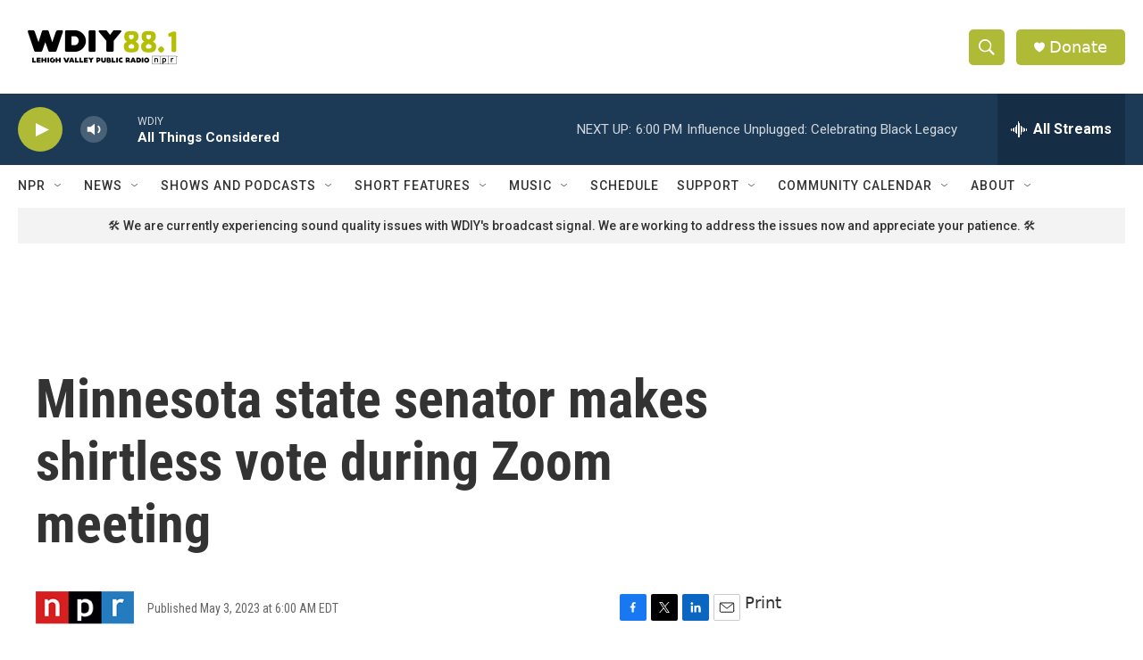

--- FILE ---
content_type: text/html;charset=UTF-8
request_url: https://www.wdiy.org/2023-05-03/minnesota-state-senator-makes-shirtless-vote-during-zoom-meeting
body_size: 30566
content:
<!DOCTYPE html>
<html class="ArtP aside" lang="en">
    <head>
    <meta charset="UTF-8">

    

    <style data-cssvarsponyfill="true">
        :root { --siteBgColorInverse: #121212; --primaryTextColorInverse: #ffffff; --secondaryTextColorInverse: #cccccc; --tertiaryTextColorInverse: #cccccc; --headerBgColorInverse: #000000; --headerBorderColorInverse: #ffffff; --headerTextColorInverse: #ffffff; --secC1_Inverse: #a2a2a2; --secC4_Inverse: #282828; --headerNavBarBgColorInverse: #121212; --headerMenuBgColorInverse: #ffffff; --headerMenuTextColorInverse: #6b2b85; --headerMenuTextColorHoverInverse: #6b2b85; --liveBlogTextColorInverse: #ffffff; --applyButtonColorInverse: #4485D5; --applyButtonTextColorInverse: #4485D5; --siteBgColor: #ffffff; --primaryTextColor: #333333; --secondaryTextColor: #666666; --secC1: #666666; --secC4: #ffffff; --secC5: #ffffff; --siteBgColor: #ffffff; --siteInverseBgColor: #000000; --linkColor: #1a7fc3; --linkHoverColor: #125c8e; --headerBgColor: #ffffff; --headerBgColorInverse: #000000; --headerBorderColor: #ffffff; --headerBorderColorInverse: #ffffff; --tertiaryTextColor: #1c1c1c; --headerTextColor: #ffffff; --buttonTextColor: #ffffff; --headerNavBarBgColor: #ffffff; --headerNavBarTextColor: #333333; --headerMenuBgColor: #ffffff; --headerMenuTextColor: #333333; --headerMenuTextColorHover: #afba36; --liveBlogTextColor: #282829; --applyButtonColor: #194173; --applyButtonTextColor: #2c4273; --primaryColor1: #1c3a56; --primaryColor2: #afba36; --breakingColor: #ff6f00; --secC2: #666666; --secC3: #cccccc; --secC5: #ffffff; --linkColor: #1a7fc3; --linkHoverColor: #125c8e; --donateBGColor: #afba36; --headerIconColor: #ffffff; --hatButtonBgColor: #ffffff; --hatButtonBgHoverColor: #411c58; --hatButtonBorderColor: #411c58; --hatButtonBorderHoverColor: #ffffff; --hatButtoniconColor: #d62021; --hatButtonTextColor: #411c58; --hatButtonTextHoverColor: #ffffff; --footerTextColor: #ffffff; --footerTextBgColor: #ffffff; --footerPartnersBgColor: #000000; --listBorderColor: #030202; --gridBorderColor: #ffffff; --tagButtonBorderColor: #1a7fc3; --tagButtonTextColor: #1a7fc3; --breakingTextColor: #666666; --sectionTextColor: #666666; --contentWidth: 1240px; --primaryHeadlineFont: sans-serif; --secHlFont: sans-serif; --bodyFont: sans-serif; --colorWhite: #ffffff; --colorBlack: #000000;} .fonts-loaded { --primaryHeadlineFont: "Roboto Condensed"; --secHlFont: "Roboto Condensed"; --bodyFont: "Roboto"; --liveBlogBodyFont: "Roboto";}
    </style>

    <meta name="disqus.shortname" content="npr-wdiy">
<meta name="disqus.url" content="https://www.wdiy.org/2023-05-03/minnesota-state-senator-makes-shirtless-vote-during-zoom-meeting">
<meta name="disqus.title" content="Minnesota state senator makes shirtless vote during Zoom meeting">
<meta name="disqus.identifier" content="00000187-e10f-d85a-addf-f74f87500000">
    <meta property="fb:app_id" content="wdiy881">


    
    <meta name="twitter:card" content="summary_large_image"/>
    
    
    
    
    <meta name="twitter:description" content="Calvin Bahr voted shirtless while laying in bed during a legislative commission meeting. The senator, who is also a truck driver, didn&#x27;t get off work until 4:45 a.m. and needed a quick nap."/>
    
    
    
    
    
    
    <meta name="twitter:title" content="Minnesota state senator makes shirtless vote during Zoom meeting"/>
    


    <meta property="og:title" content="Minnesota state senator makes shirtless vote during Zoom meeting">

    <meta property="og:url" content="https://www.wdiy.org/2023-05-03/minnesota-state-senator-makes-shirtless-vote-during-zoom-meeting">

    <meta property="og:description" content="Calvin Bahr voted shirtless while laying in bed during a legislative commission meeting. The senator, who is also a truck driver, didn&#x27;t get off work until 4:45 a.m. and needed a quick nap.">

    <meta property="og:site_name" content="WDIY | Lehigh Valley Public Radio">



    <meta property="og:type" content="article">

    <meta property="article:published_time" content="2023-05-03T10:00:00">

    <meta property="article:modified_time" content="2023-05-03T10:01:43.935">


    <link data-cssvarsponyfill="true" class="Webpack-css" rel="stylesheet" href="https://npr.brightspotcdn.com/resource/00000177-1bc0-debb-a57f-dfcf4a950000/styleguide/All.min.0db89f2a608a6b13cec2d9fc84f71c45.gz.css">

    

    <style>.FooterNavigation-items-item {
    display: inline-block
}</style>
<style>[class*='-articleBody'] > ul,
[class*='-articleBody'] > ul ul {
    list-style-type: disc;
}</style>


    <meta name="viewport" content="width=device-width, initial-scale=1, viewport-fit=cover"><title>Minnesota state senator makes shirtless vote during Zoom meeting</title><meta name="description" content="Calvin Bahr voted shirtless while laying in bed during a legislative commission meeting. The senator, who is also a truck driver, didn&#x27;t get off work until 4:45 a.m. and needed a quick nap."><link rel="canonical" href="https://www.npr.org/2023/05/03/1173612064/minnesota-state-senator-makes-shirtless-vote-during-zoom-meeting"><meta name="brightspot.contentId" content="00000187-e10f-d85a-addf-f74f87500000"><link rel="apple-touch-icon"sizes="180x180"href="/apple-touch-icon.png"><link rel="icon"type="image/png"href="/favicon-32x32.png"><link rel="icon"type="image/png"href="/favicon-16x16.png">
    
    
    <meta name="brightspot-dataLayer" content="{
  &quot;author&quot; : &quot;&quot;,
  &quot;bspStoryId&quot; : &quot;00000187-e10f-d85a-addf-f74f87500000&quot;,
  &quot;category&quot; : &quot;&quot;,
  &quot;inlineAudio&quot; : 1,
  &quot;keywords&quot; : &quot;&quot;,
  &quot;nprCmsSite&quot; : true,
  &quot;nprStoryId&quot; : &quot;1173612064&quot;,
  &quot;pageType&quot; : &quot;news-story&quot;,
  &quot;program&quot; : &quot;Morning Edition&quot;,
  &quot;publishedDate&quot; : &quot;2023-05-03T06:00:00Z&quot;,
  &quot;siteName&quot; : &quot;WDIY | Lehigh Valley Public Radio&quot;,
  &quot;station&quot; : &quot;WDIY&quot;,
  &quot;stationOrgId&quot; : &quot;1177&quot;,
  &quot;storyOrgId&quot; : &quot;s1&quot;,
  &quot;storyTheme&quot; : &quot;news-story&quot;,
  &quot;storyTitle&quot; : &quot;Minnesota state senator makes shirtless vote during Zoom meeting&quot;,
  &quot;timezone&quot; : &quot;America/New_York&quot;,
  &quot;wordCount&quot; : 0,
  &quot;series&quot; : &quot;&quot;
}">
    <script id="brightspot-dataLayer">
        (function () {
            var dataValue = document.head.querySelector('meta[name="brightspot-dataLayer"]').content;
            if (dataValue) {
                window.brightspotDataLayer = JSON.parse(dataValue);
            }
        })();
    </script>

    <link rel="amphtml" href="https://www.wdiy.org/2023-05-03/minnesota-state-senator-makes-shirtless-vote-during-zoom-meeting?_amp=true">

    

    
    <script src="https://npr.brightspotcdn.com/resource/00000177-1bc0-debb-a57f-dfcf4a950000/styleguide/All.min.fd8f7fccc526453c829dde80fc7c2ef5.gz.js" async></script>
    

    <!-- no longer used, moved disqus script to be loaded by ps-disqus-comment-module.js to avoid errors --><meta name="gtm-dataLayer" content="{
  &quot;gtmAuthor&quot; : &quot;&quot;,
  &quot;gtmBspStoryId&quot; : &quot;00000187-e10f-d85a-addf-f74f87500000&quot;,
  &quot;gtmCategory&quot; : &quot;&quot;,
  &quot;gtmInlineAudio&quot; : 1,
  &quot;gtmKeywords&quot; : &quot;&quot;,
  &quot;gtmNprCmsSite&quot; : true,
  &quot;gtmNprStoryId&quot; : &quot;1173612064&quot;,
  &quot;gtmPageType&quot; : &quot;news-story&quot;,
  &quot;gtmProgram&quot; : &quot;Morning Edition&quot;,
  &quot;gtmPublishedDate&quot; : &quot;2023-05-03T06:00:00Z&quot;,
  &quot;gtmSiteName&quot; : &quot;WDIY | Lehigh Valley Public Radio&quot;,
  &quot;gtmStation&quot; : &quot;WDIY&quot;,
  &quot;gtmStationOrgId&quot; : &quot;1177&quot;,
  &quot;gtmStoryOrgId&quot; : &quot;s1&quot;,
  &quot;gtmStoryTheme&quot; : &quot;news-story&quot;,
  &quot;gtmStoryTitle&quot; : &quot;Minnesota state senator makes shirtless vote during Zoom meeting&quot;,
  &quot;gtmTimezone&quot; : &quot;America/New_York&quot;,
  &quot;gtmWordCount&quot; : 0,
  &quot;gtmSeries&quot; : &quot;&quot;
}"><script>

    (function () {
        var dataValue = document.head.querySelector('meta[name="gtm-dataLayer"]').content;
        if (dataValue) {
            window.dataLayer = window.dataLayer || [];
            dataValue = JSON.parse(dataValue);
            dataValue['event'] = 'gtmFirstView';
            window.dataLayer.push(dataValue);
        }
    })();

    (function(w,d,s,l,i){w[l]=w[l]||[];w[l].push({'gtm.start':
            new Date().getTime(),event:'gtm.js'});var f=d.getElementsByTagName(s)[0],
        j=d.createElement(s),dl=l!='dataLayer'?'&l='+l:'';j.async=true;j.src=
        'https://www.googletagmanager.com/gtm.js?id='+i+dl;f.parentNode.insertBefore(j,f);
})(window,document,'script','dataLayer','GTM-N39QFDR');</script><script type="application/ld+json">{"@context":"http://schema.org","@type":"NewsArticle","dateModified":"2023-05-03T06:01:43Z","datePublished":"2023-05-03T06:00:00Z","headline":"Minnesota state senator makes shirtless vote during Zoom meeting","mainEntityOfPage":{"@type":"NewsArticle","@id":"https://www.wdiy.org/2023-05-03/minnesota-state-senator-makes-shirtless-vote-during-zoom-meeting"},"publisher":{"@type":"Organization","name":"WDIY","logo":{"@context":"http://schema.org","@type":"ImageObject","height":"60","url":"https://npr.brightspotcdn.com/dims4/default/d7a0fdc/2147483647/resize/x60/quality/90/?url=http%3A%2F%2Fnpr-brightspot.s3.amazonaws.com%2F30%2F30%2Fee66f68448b8a7d4c2626e919089%2Fwdiy-logo.png","width":"190"}}}</script><script type="application/ld+json">{"@context":"http://schema.org","@type":"ListenAction","description":"Calvin Bahr voted shirtless while laying in bed during a legislative commission meeting. The senator, who is also a truck driver, didn't get off work until 4:45 a.m. and needed a quick nap.","name":"Minnesota state senator makes shirtless vote during Zoom meeting"}</script><script>

  window.fbAsyncInit = function() {
      FB.init({
          
              appId : 'wdiy881',
          
          xfbml : true,
          version : 'v2.9'
      });
  };

  (function(d, s, id){
     var js, fjs = d.getElementsByTagName(s)[0];
     if (d.getElementById(id)) {return;}
     js = d.createElement(s); js.id = id;
     js.src = "//connect.facebook.net/en_US/sdk.js";
     fjs.parentNode.insertBefore(js, fjs);
   }(document, 'script', 'facebook-jssdk'));
</script>
<script async="async" src="https://securepubads.g.doubleclick.net/tag/js/gpt.js"></script>
<script type="text/javascript">
    // Google tag setup
    var googletag = googletag || {};
    googletag.cmd = googletag.cmd || [];

    googletag.cmd.push(function () {
        // @see https://developers.google.com/publisher-tag/reference#googletag.PubAdsService_enableLazyLoad
        googletag.pubads().enableLazyLoad({
            fetchMarginPercent: 100, // fetch and render ads within this % of viewport
            renderMarginPercent: 100,
            mobileScaling: 1  // Same on mobile.
        });

        googletag.pubads().enableSingleRequest()
        googletag.pubads().enableAsyncRendering()
        googletag.pubads().collapseEmptyDivs()
        googletag.pubads().disableInitialLoad()
        googletag.enableServices()
    })
</script>
<script>window.addEventListener('DOMContentLoaded', (event) => {
    window.nulldurationobserver = new MutationObserver(function (mutations) {
        document.querySelectorAll('.StreamPill-duration').forEach(pill => { 
      if (pill.innerText == "LISTENNULL") {
         pill.innerText = "LISTEN"
      } 
    });
      });

      window.nulldurationobserver.observe(document.body, {
        childList: true,
        subtree: true
      });
});
</script>


    <script>
        var head = document.getElementsByTagName('head')
        head = head[0]
        var link = document.createElement('link');
        link.setAttribute('href', 'https://fonts.googleapis.com/css?family=Roboto Condensed|Roboto|Roboto:400,500,700&display=swap');
        var relList = link.relList;

        if (relList && relList.supports('preload')) {
            link.setAttribute('as', 'style');
            link.setAttribute('rel', 'preload');
            link.setAttribute('onload', 'this.rel="stylesheet"');
            link.setAttribute('crossorigin', 'anonymous');
        } else {
            link.setAttribute('rel', 'stylesheet');
        }

        head.appendChild(link);
    </script>
</head>


    <body class="Page-body" data-content-width="1240px">
    <noscript>
    <iframe src="https://www.googletagmanager.com/ns.html?id=GTM-N39QFDR" height="0" width="0" style="display:none;visibility:hidden"></iframe>
</noscript>
        

    <!-- Putting icons here, so we don't have to include in a bunch of -body hbs's -->
<svg xmlns="http://www.w3.org/2000/svg" style="display:none" id="iconsMap1" class="iconsMap">
    <symbol id="play-icon" viewBox="0 0 115 115">
        <polygon points="0,0 115,57.5 0,115" fill="currentColor" />
    </symbol>
    <symbol id="grid" viewBox="0 0 32 32">
            <g>
                <path d="M6.4,5.7 C6.4,6.166669 6.166669,6.4 5.7,6.4 L0.7,6.4 C0.233331,6.4 0,6.166669 0,5.7 L0,0.7 C0,0.233331 0.233331,0 0.7,0 L5.7,0 C6.166669,0 6.4,0.233331 6.4,0.7 L6.4,5.7 Z M19.2,5.7 C19.2,6.166669 18.966669,6.4 18.5,6.4 L13.5,6.4 C13.033331,6.4 12.8,6.166669 12.8,5.7 L12.8,0.7 C12.8,0.233331 13.033331,0 13.5,0 L18.5,0 C18.966669,0 19.2,0.233331 19.2,0.7 L19.2,5.7 Z M32,5.7 C32,6.166669 31.766669,6.4 31.3,6.4 L26.3,6.4 C25.833331,6.4 25.6,6.166669 25.6,5.7 L25.6,0.7 C25.6,0.233331 25.833331,0 26.3,0 L31.3,0 C31.766669,0 32,0.233331 32,0.7 L32,5.7 Z M6.4,18.5 C6.4,18.966669 6.166669,19.2 5.7,19.2 L0.7,19.2 C0.233331,19.2 0,18.966669 0,18.5 L0,13.5 C0,13.033331 0.233331,12.8 0.7,12.8 L5.7,12.8 C6.166669,12.8 6.4,13.033331 6.4,13.5 L6.4,18.5 Z M19.2,18.5 C19.2,18.966669 18.966669,19.2 18.5,19.2 L13.5,19.2 C13.033331,19.2 12.8,18.966669 12.8,18.5 L12.8,13.5 C12.8,13.033331 13.033331,12.8 13.5,12.8 L18.5,12.8 C18.966669,12.8 19.2,13.033331 19.2,13.5 L19.2,18.5 Z M32,18.5 C32,18.966669 31.766669,19.2 31.3,19.2 L26.3,19.2 C25.833331,19.2 25.6,18.966669 25.6,18.5 L25.6,13.5 C25.6,13.033331 25.833331,12.8 26.3,12.8 L31.3,12.8 C31.766669,12.8 32,13.033331 32,13.5 L32,18.5 Z M6.4,31.3 C6.4,31.766669 6.166669,32 5.7,32 L0.7,32 C0.233331,32 0,31.766669 0,31.3 L0,26.3 C0,25.833331 0.233331,25.6 0.7,25.6 L5.7,25.6 C6.166669,25.6 6.4,25.833331 6.4,26.3 L6.4,31.3 Z M19.2,31.3 C19.2,31.766669 18.966669,32 18.5,32 L13.5,32 C13.033331,32 12.8,31.766669 12.8,31.3 L12.8,26.3 C12.8,25.833331 13.033331,25.6 13.5,25.6 L18.5,25.6 C18.966669,25.6 19.2,25.833331 19.2,26.3 L19.2,31.3 Z M32,31.3 C32,31.766669 31.766669,32 31.3,32 L26.3,32 C25.833331,32 25.6,31.766669 25.6,31.3 L25.6,26.3 C25.6,25.833331 25.833331,25.6 26.3,25.6 L31.3,25.6 C31.766669,25.6 32,25.833331 32,26.3 L32,31.3 Z" id=""></path>
            </g>
    </symbol>
    <symbol id="radio-stream" width="18" height="19" viewBox="0 0 18 19">
        <g fill="currentColor" fill-rule="nonzero">
            <path d="M.5 8c-.276 0-.5.253-.5.565v1.87c0 .312.224.565.5.565s.5-.253.5-.565v-1.87C1 8.253.776 8 .5 8zM2.5 8c-.276 0-.5.253-.5.565v1.87c0 .312.224.565.5.565s.5-.253.5-.565v-1.87C3 8.253 2.776 8 2.5 8zM3.5 7c-.276 0-.5.276-.5.617v3.766c0 .34.224.617.5.617s.5-.276.5-.617V7.617C4 7.277 3.776 7 3.5 7zM5.5 6c-.276 0-.5.275-.5.613v5.774c0 .338.224.613.5.613s.5-.275.5-.613V6.613C6 6.275 5.776 6 5.5 6zM6.5 4c-.276 0-.5.26-.5.58v8.84c0 .32.224.58.5.58s.5-.26.5-.58V4.58C7 4.26 6.776 4 6.5 4zM8.5 0c-.276 0-.5.273-.5.61v17.78c0 .337.224.61.5.61s.5-.273.5-.61V.61C9 .273 8.776 0 8.5 0zM9.5 2c-.276 0-.5.274-.5.612v14.776c0 .338.224.612.5.612s.5-.274.5-.612V2.612C10 2.274 9.776 2 9.5 2zM11.5 5c-.276 0-.5.276-.5.616v8.768c0 .34.224.616.5.616s.5-.276.5-.616V5.616c0-.34-.224-.616-.5-.616zM12.5 6c-.276 0-.5.262-.5.584v4.832c0 .322.224.584.5.584s.5-.262.5-.584V6.584c0-.322-.224-.584-.5-.584zM14.5 7c-.276 0-.5.29-.5.647v3.706c0 .357.224.647.5.647s.5-.29.5-.647V7.647C15 7.29 14.776 7 14.5 7zM15.5 8c-.276 0-.5.253-.5.565v1.87c0 .312.224.565.5.565s.5-.253.5-.565v-1.87c0-.312-.224-.565-.5-.565zM17.5 8c-.276 0-.5.253-.5.565v1.87c0 .312.224.565.5.565s.5-.253.5-.565v-1.87c0-.312-.224-.565-.5-.565z"/>
        </g>
    </symbol>
    <symbol id="icon-magnify" viewBox="0 0 31 31">
        <g>
            <path fill-rule="evenodd" d="M22.604 18.89l-.323.566 8.719 8.8L28.255 31l-8.719-8.8-.565.404c-2.152 1.346-4.386 2.018-6.7 2.018-3.39 0-6.284-1.21-8.679-3.632C1.197 18.568 0 15.66 0 12.27c0-3.39 1.197-6.283 3.592-8.678C5.987 1.197 8.88 0 12.271 0c3.39 0 6.283 1.197 8.678 3.592 2.395 2.395 3.593 5.288 3.593 8.679 0 2.368-.646 4.574-1.938 6.62zM19.162 5.77C17.322 3.925 15.089 3 12.46 3c-2.628 0-4.862.924-6.702 2.77C3.92 7.619 3 9.862 3 12.5c0 2.639.92 4.882 2.76 6.73C7.598 21.075 9.832 22 12.46 22c2.629 0 4.862-.924 6.702-2.77C21.054 17.33 22 15.085 22 12.5c0-2.586-.946-4.83-2.838-6.73z"/>
        </g>
    </symbol>
    <symbol id="burger-menu" viewBox="0 0 14 10">
        <g>
            <path fill-rule="evenodd" d="M0 5.5v-1h14v1H0zM0 1V0h14v1H0zm0 9V9h14v1H0z"></path>
        </g>
    </symbol>
    <symbol id="close-x" viewBox="0 0 14 14">
        <g>
            <path fill-rule="nonzero" d="M6.336 7L0 .664.664 0 7 6.336 13.336 0 14 .664 7.664 7 14 13.336l-.664.664L7 7.664.664 14 0 13.336 6.336 7z"></path>
        </g>
    </symbol>
    <symbol id="share-more-arrow" viewBox="0 0 512 512" style="enable-background:new 0 0 512 512;">
        <g>
            <g>
                <path d="M512,241.7L273.643,3.343v156.152c-71.41,3.744-138.015,33.337-188.958,84.28C30.075,298.384,0,370.991,0,448.222v60.436
                    l29.069-52.985c45.354-82.671,132.173-134.027,226.573-134.027c5.986,0,12.004,0.212,18.001,0.632v157.779L512,241.7z
                    M255.642,290.666c-84.543,0-163.661,36.792-217.939,98.885c26.634-114.177,129.256-199.483,251.429-199.483h15.489V78.131
                    l163.568,163.568L304.621,405.267V294.531l-13.585-1.683C279.347,291.401,267.439,290.666,255.642,290.666z"></path>
            </g>
        </g>
    </symbol>
    <symbol id="chevron" viewBox="0 0 100 100">
        <g>
            <path d="M22.4566257,37.2056786 L-21.4456527,71.9511488 C-22.9248661,72.9681457 -24.9073712,72.5311671 -25.8758148,70.9765924 L-26.9788683,69.2027424 C-27.9450684,67.6481676 -27.5292733,65.5646602 -26.0500598,64.5484493 L20.154796,28.2208967 C21.5532435,27.2597011 23.3600078,27.2597011 24.759951,28.2208967 L71.0500598,64.4659264 C72.5292733,65.4829232 72.9450684,67.5672166 71.9788683,69.1217913 L70.8750669,70.8956413 C69.9073712,72.4502161 67.9241183,72.8848368 66.4449048,71.8694118 L22.4566257,37.2056786 Z" id="Transparent-Chevron" transform="translate(22.500000, 50.000000) rotate(90.000000) translate(-22.500000, -50.000000) "></path>
        </g>
    </symbol>
</svg>

<svg xmlns="http://www.w3.org/2000/svg" style="display:none" id="iconsMap2" class="iconsMap">
    <symbol id="mono-icon-facebook" viewBox="0 0 10 19">
        <path fill-rule="evenodd" d="M2.707 18.25V10.2H0V7h2.707V4.469c0-1.336.375-2.373 1.125-3.112C4.582.62 5.578.25 6.82.25c1.008 0 1.828.047 2.461.14v2.848H7.594c-.633 0-1.067.14-1.301.422-.188.235-.281.61-.281 1.125V7H9l-.422 3.2H6.012v8.05H2.707z"></path>
    </symbol>
    <symbol id="mono-icon-instagram" viewBox="0 0 17 17">
        <g>
            <path fill-rule="evenodd" d="M8.281 4.207c.727 0 1.4.182 2.022.545a4.055 4.055 0 0 1 1.476 1.477c.364.62.545 1.294.545 2.021 0 .727-.181 1.4-.545 2.021a4.055 4.055 0 0 1-1.476 1.477 3.934 3.934 0 0 1-2.022.545c-.726 0-1.4-.182-2.021-.545a4.055 4.055 0 0 1-1.477-1.477 3.934 3.934 0 0 1-.545-2.021c0-.727.182-1.4.545-2.021A4.055 4.055 0 0 1 6.26 4.752a3.934 3.934 0 0 1 2.021-.545zm0 6.68a2.54 2.54 0 0 0 1.864-.774 2.54 2.54 0 0 0 .773-1.863 2.54 2.54 0 0 0-.773-1.863 2.54 2.54 0 0 0-1.864-.774 2.54 2.54 0 0 0-1.863.774 2.54 2.54 0 0 0-.773 1.863c0 .727.257 1.348.773 1.863a2.54 2.54 0 0 0 1.863.774zM13.45 4.03c-.023.258-.123.48-.299.668a.856.856 0 0 1-.65.281.913.913 0 0 1-.668-.28.913.913 0 0 1-.281-.669c0-.258.094-.48.281-.668a.913.913 0 0 1 .668-.28c.258 0 .48.093.668.28.187.188.281.41.281.668zm2.672.95c.023.656.035 1.746.035 3.269 0 1.523-.017 2.62-.053 3.287-.035.668-.134 1.248-.298 1.74a4.098 4.098 0 0 1-.967 1.53 4.098 4.098 0 0 1-1.53.966c-.492.164-1.072.264-1.74.3-.668.034-1.763.052-3.287.052-1.523 0-2.619-.018-3.287-.053-.668-.035-1.248-.146-1.74-.334a3.747 3.747 0 0 1-1.53-.931 4.098 4.098 0 0 1-.966-1.53c-.164-.492-.264-1.072-.299-1.74C.424 10.87.406 9.773.406 8.25S.424 5.63.46 4.963c.035-.668.135-1.248.299-1.74.21-.586.533-1.096.967-1.53A4.098 4.098 0 0 1 3.254.727c.492-.164 1.072-.264 1.74-.3C5.662.394 6.758.376 8.281.376c1.524 0 2.62.018 3.287.053.668.035 1.248.135 1.74.299a4.098 4.098 0 0 1 2.496 2.496c.165.492.27 1.078.317 1.757zm-1.687 7.91c.14-.399.234-1.032.28-1.899.024-.515.036-1.242.036-2.18V7.689c0-.961-.012-1.688-.035-2.18-.047-.89-.14-1.524-.281-1.899a2.537 2.537 0 0 0-1.512-1.511c-.375-.14-1.008-.235-1.899-.282a51.292 51.292 0 0 0-2.18-.035H7.72c-.938 0-1.664.012-2.18.035-.867.047-1.5.141-1.898.282a2.537 2.537 0 0 0-1.512 1.511c-.14.375-.234 1.008-.281 1.899a51.292 51.292 0 0 0-.036 2.18v1.125c0 .937.012 1.664.036 2.18.047.866.14 1.5.28 1.898.306.726.81 1.23 1.513 1.511.398.141 1.03.235 1.898.282.516.023 1.242.035 2.18.035h1.125c.96 0 1.687-.012 2.18-.035.89-.047 1.523-.141 1.898-.282.726-.304 1.23-.808 1.512-1.511z"></path>
        </g>
    </symbol>
    <symbol id="mono-icon-email" viewBox="0 0 512 512">
        <g>
            <path d="M67,148.7c11,5.8,163.8,89.1,169.5,92.1c5.7,3,11.5,4.4,20.5,4.4c9,0,14.8-1.4,20.5-4.4c5.7-3,158.5-86.3,169.5-92.1
                c4.1-2.1,11-5.9,12.5-10.2c2.6-7.6-0.2-10.5-11.3-10.5H257H65.8c-11.1,0-13.9,3-11.3,10.5C56,142.9,62.9,146.6,67,148.7z"></path>
            <path d="M455.7,153.2c-8.2,4.2-81.8,56.6-130.5,88.1l82.2,92.5c2,2,2.9,4.4,1.8,5.6c-1.2,1.1-3.8,0.5-5.9-1.4l-98.6-83.2
                c-14.9,9.6-25.4,16.2-27.2,17.2c-7.7,3.9-13.1,4.4-20.5,4.4c-7.4,0-12.8-0.5-20.5-4.4c-1.9-1-12.3-7.6-27.2-17.2l-98.6,83.2
                c-2,2-4.7,2.6-5.9,1.4c-1.2-1.1-0.3-3.6,1.7-5.6l82.1-92.5c-48.7-31.5-123.1-83.9-131.3-88.1c-8.8-4.5-9.3,0.8-9.3,4.9
                c0,4.1,0,205,0,205c0,9.3,13.7,20.9,23.5,20.9H257h185.5c9.8,0,21.5-11.7,21.5-20.9c0,0,0-201,0-205
                C464,153.9,464.6,148.7,455.7,153.2z"></path>
        </g>
    </symbol>
    <symbol id="default-image" width="24" height="24" viewBox="0 0 24 24" fill="none" stroke="currentColor" stroke-width="2" stroke-linecap="round" stroke-linejoin="round" class="feather feather-image">
        <rect x="3" y="3" width="18" height="18" rx="2" ry="2"></rect>
        <circle cx="8.5" cy="8.5" r="1.5"></circle>
        <polyline points="21 15 16 10 5 21"></polyline>
    </symbol>
    <symbol id="icon-email" width="18px" viewBox="0 0 20 14">
        <g id="Symbols" stroke="none" stroke-width="1" fill="none" fill-rule="evenodd" stroke-linecap="round" stroke-linejoin="round">
            <g id="social-button-bar" transform="translate(-125.000000, -8.000000)" stroke="#000000">
                <g id="Group-2" transform="translate(120.000000, 0.000000)">
                    <g id="envelope" transform="translate(6.000000, 9.000000)">
                        <path d="M17.5909091,10.6363636 C17.5909091,11.3138182 17.0410909,11.8636364 16.3636364,11.8636364 L1.63636364,11.8636364 C0.958909091,11.8636364 0.409090909,11.3138182 0.409090909,10.6363636 L0.409090909,1.63636364 C0.409090909,0.958090909 0.958909091,0.409090909 1.63636364,0.409090909 L16.3636364,0.409090909 C17.0410909,0.409090909 17.5909091,0.958090909 17.5909091,1.63636364 L17.5909091,10.6363636 L17.5909091,10.6363636 Z" id="Stroke-406"></path>
                        <polyline id="Stroke-407" points="17.1818182 0.818181818 9 7.36363636 0.818181818 0.818181818"></polyline>
                    </g>
                </g>
            </g>
        </g>
    </symbol>
    <symbol id="mono-icon-print" viewBox="0 0 12 12">
        <g fill-rule="evenodd">
            <path fill-rule="nonzero" d="M9 10V7H3v3H1a1 1 0 0 1-1-1V4a1 1 0 0 1 1-1h10a1 1 0 0 1 1 1v3.132A2.868 2.868 0 0 1 9.132 10H9zm.5-4.5a1 1 0 1 0 0-2 1 1 0 0 0 0 2zM3 0h6v2H3z"></path>
            <path d="M4 8h4v4H4z"></path>
        </g>
    </symbol>
    <symbol id="mono-icon-copylink" viewBox="0 0 12 12">
        <g fill-rule="evenodd">
            <path d="M10.199 2.378c.222.205.4.548.465.897.062.332.016.614-.132.774L8.627 6.106c-.187.203-.512.232-.75-.014a.498.498 0 0 0-.706.028.499.499 0 0 0 .026.706 1.509 1.509 0 0 0 2.165-.04l1.903-2.06c.37-.398.506-.98.382-1.636-.105-.557-.392-1.097-.77-1.445L9.968.8C9.591.452 9.03.208 8.467.145 7.803.072 7.233.252 6.864.653L4.958 2.709a1.509 1.509 0 0 0 .126 2.161.5.5 0 1 0 .68-.734c-.264-.218-.26-.545-.071-.747L7.597 1.33c.147-.16.425-.228.76-.19.353.038.71.188.931.394l.91.843.001.001zM1.8 9.623c-.222-.205-.4-.549-.465-.897-.062-.332-.016-.614.132-.774l1.905-2.057c.187-.203.512-.232.75.014a.498.498 0 0 0 .706-.028.499.499 0 0 0-.026-.706 1.508 1.508 0 0 0-2.165.04L.734 7.275c-.37.399-.506.98-.382 1.637.105.557.392 1.097.77 1.445l.91.843c.376.35.937.594 1.5.656.664.073 1.234-.106 1.603-.507L7.04 9.291a1.508 1.508 0 0 0-.126-2.16.5.5 0 0 0-.68.734c.264.218.26.545.071.747l-1.904 2.057c-.147.16-.425.228-.76.191-.353-.038-.71-.188-.931-.394l-.91-.843z"></path>
            <path d="M8.208 3.614a.5.5 0 0 0-.707.028L3.764 7.677a.5.5 0 0 0 .734.68L8.235 4.32a.5.5 0 0 0-.027-.707"></path>
        </g>
    </symbol>
    <symbol id="mono-icon-linkedin" viewBox="0 0 16 17">
        <g fill-rule="evenodd">
            <path d="M3.734 16.125H.464V5.613h3.27zM2.117 4.172c-.515 0-.96-.188-1.336-.563A1.825 1.825 0 0 1 .22 2.273c0-.515.187-.96.562-1.335.375-.375.82-.563 1.336-.563.516 0 .961.188 1.336.563.375.375.563.82.563 1.335 0 .516-.188.961-.563 1.336-.375.375-.82.563-1.336.563zM15.969 16.125h-3.27v-5.133c0-.844-.07-1.453-.21-1.828-.259-.633-.762-.95-1.512-.95s-1.278.282-1.582.845c-.235.421-.352 1.043-.352 1.863v5.203H5.809V5.613h3.128v1.442h.036c.234-.469.609-.856 1.125-1.16.562-.375 1.218-.563 1.968-.563 1.524 0 2.59.48 3.2 1.441.468.774.703 1.97.703 3.586v5.766z"></path>
        </g>
    </symbol>
    <symbol id="mono-icon-pinterest" viewBox="0 0 512 512">
        <g>
            <path d="M256,32C132.3,32,32,132.3,32,256c0,91.7,55.2,170.5,134.1,205.2c-0.6-15.6-0.1-34.4,3.9-51.4
                c4.3-18.2,28.8-122.1,28.8-122.1s-7.2-14.3-7.2-35.4c0-33.2,19.2-58,43.2-58c20.4,0,30.2,15.3,30.2,33.6
                c0,20.5-13.1,51.1-19.8,79.5c-5.6,23.8,11.9,43.1,35.4,43.1c42.4,0,71-54.5,71-119.1c0-49.1-33.1-85.8-93.2-85.8
                c-67.9,0-110.3,50.7-110.3,107.3c0,19.5,5.8,33.3,14.8,43.9c4.1,4.9,4.7,6.9,3.2,12.5c-1.1,4.1-3.5,14-4.6,18
                c-1.5,5.7-6.1,7.7-11.2,5.6c-31.3-12.8-45.9-47-45.9-85.6c0-63.6,53.7-139.9,160.1-139.9c85.5,0,141.8,61.9,141.8,128.3
                c0,87.9-48.9,153.5-120.9,153.5c-24.2,0-46.9-13.1-54.7-27.9c0,0-13,51.6-15.8,61.6c-4.7,17.3-14,34.5-22.5,48
                c20.1,5.9,41.4,9.2,63.5,9.2c123.7,0,224-100.3,224-224C480,132.3,379.7,32,256,32z"></path>
        </g>
    </symbol>
    <symbol id="mono-icon-tumblr" viewBox="0 0 512 512">
        <g>
            <path d="M321.2,396.3c-11.8,0-22.4-2.8-31.5-8.3c-6.9-4.1-11.5-9.6-14-16.4c-2.6-6.9-3.6-22.3-3.6-46.4V224h96v-64h-96V48h-61.9
                c-2.7,21.5-7.5,44.7-14.5,58.6c-7,13.9-14,25.8-25.6,35.7c-11.6,9.9-25.6,17.9-41.9,23.3V224h48v140.4c0,19,2,33.5,5.9,43.5
                c4,10,11.1,19.5,21.4,28.4c10.3,8.9,22.8,15.7,37.3,20.5c14.6,4.8,31.4,7.2,50.4,7.2c16.7,0,30.3-1.7,44.7-5.1
                c14.4-3.4,30.5-9.3,48.2-17.6v-65.6C363.2,389.4,342.3,396.3,321.2,396.3z"></path>
        </g>
    </symbol>
    <symbol id="mono-icon-twitter" viewBox="0 0 1200 1227">
        <g>
            <path d="M714.163 519.284L1160.89 0H1055.03L667.137 450.887L357.328 0H0L468.492 681.821L0 1226.37H105.866L515.491
            750.218L842.672 1226.37H1200L714.137 519.284H714.163ZM569.165 687.828L521.697 619.934L144.011 79.6944H306.615L611.412
            515.685L658.88 583.579L1055.08 1150.3H892.476L569.165 687.854V687.828Z" fill="white"></path>
        </g>
    </symbol>
    <symbol id="mono-icon-youtube" viewBox="0 0 512 512">
        <g>
            <path fill-rule="evenodd" d="M508.6,148.8c0-45-33.1-81.2-74-81.2C379.2,65,322.7,64,265,64c-3,0-6,0-9,0s-6,0-9,0c-57.6,0-114.2,1-169.6,3.6
                c-40.8,0-73.9,36.4-73.9,81.4C1,184.6-0.1,220.2,0,255.8C-0.1,291.4,1,327,3.4,362.7c0,45,33.1,81.5,73.9,81.5
                c58.2,2.7,117.9,3.9,178.6,3.8c60.8,0.2,120.3-1,178.6-3.8c40.9,0,74-36.5,74-81.5c2.4-35.7,3.5-71.3,3.4-107
                C512.1,220.1,511,184.5,508.6,148.8z M207,353.9V157.4l145,98.2L207,353.9z"></path>
        </g>
    </symbol>
    <symbol id="mono-icon-flipboard" viewBox="0 0 500 500">
        <g>
            <path d="M0,0V500H500V0ZM400,200H300V300H200V400H100V100H400Z"></path>
        </g>
    </symbol>
    <symbol id="mono-icon-bluesky" viewBox="0 0 568 501">
        <g>
            <path d="M123.121 33.6637C188.241 82.5526 258.281 181.681 284 234.873C309.719 181.681 379.759 82.5526 444.879
            33.6637C491.866 -1.61183 568 -28.9064 568 57.9464C568 75.2916 558.055 203.659 552.222 224.501C531.947 296.954
            458.067 315.434 392.347 304.249C507.222 323.8 536.444 388.56 473.333 453.32C353.473 576.312 301.061 422.461
            287.631 383.039C285.169 375.812 284.017 372.431 284 375.306C283.983 372.431 282.831 375.812 280.369 383.039C266.939
            422.461 214.527 576.312 94.6667 453.32C31.5556 388.56 60.7778 323.8 175.653 304.249C109.933 315.434 36.0535
            296.954 15.7778 224.501C9.94525 203.659 0 75.2916 0 57.9464C0 -28.9064 76.1345 -1.61183 123.121 33.6637Z"
            fill="white">
            </path>
        </g>
    </symbol>
    <symbol id="mono-icon-threads" viewBox="0 0 192 192">
        <g>
            <path d="M141.537 88.9883C140.71 88.5919 139.87 88.2104 139.019 87.8451C137.537 60.5382 122.616 44.905 97.5619 44.745C97.4484 44.7443 97.3355 44.7443 97.222 44.7443C82.2364 44.7443 69.7731 51.1409 62.102 62.7807L75.881 72.2328C81.6116 63.5383 90.6052 61.6848 97.2286 61.6848C97.3051 61.6848 97.3819 61.6848 97.4576 61.6855C105.707 61.7381 111.932 64.1366 115.961 68.814C118.893 72.2193 120.854 76.925 121.825 82.8638C114.511 81.6207 106.601 81.2385 98.145 81.7233C74.3247 83.0954 59.0111 96.9879 60.0396 116.292C60.5615 126.084 65.4397 134.508 73.775 140.011C80.8224 144.663 89.899 146.938 99.3323 146.423C111.79 145.74 121.563 140.987 128.381 132.296C133.559 125.696 136.834 117.143 138.28 106.366C144.217 109.949 148.617 114.664 151.047 120.332C155.179 129.967 155.42 145.8 142.501 158.708C131.182 170.016 117.576 174.908 97.0135 175.059C74.2042 174.89 56.9538 167.575 45.7381 153.317C35.2355 139.966 29.8077 120.682 29.6052 96C29.8077 71.3178 35.2355 52.0336 45.7381 38.6827C56.9538 24.4249 74.2039 17.11 97.0132 16.9405C119.988 17.1113 137.539 24.4614 149.184 38.788C154.894 45.8136 159.199 54.6488 162.037 64.9503L178.184 60.6422C174.744 47.9622 169.331 37.0357 161.965 27.974C147.036 9.60668 125.202 0.195148 97.0695 0H96.9569C68.8816 0.19447 47.2921 9.6418 32.7883 28.0793C19.8819 44.4864 13.2244 67.3157 13.0007 95.9325L13 96L13.0007 96.0675C13.2244 124.684 19.8819 147.514 32.7883 163.921C47.2921 182.358 68.8816 191.806 96.9569 192H97.0695C122.03 191.827 139.624 185.292 154.118 170.811C173.081 151.866 172.51 128.119 166.26 113.541C161.776 103.087 153.227 94.5962 141.537 88.9883ZM98.4405 129.507C88.0005 130.095 77.1544 125.409 76.6196 115.372C76.2232 107.93 81.9158 99.626 99.0812 98.6368C101.047 98.5234 102.976 98.468 104.871 98.468C111.106 98.468 116.939 99.0737 122.242 100.233C120.264 124.935 108.662 128.946 98.4405 129.507Z" fill="white"></path>
        </g>
    </symbol>
 </svg>

<svg xmlns="http://www.w3.org/2000/svg" style="display:none" id="iconsMap3" class="iconsMap">
    <symbol id="volume-mute" x="0px" y="0px" viewBox="0 0 24 24" style="enable-background:new 0 0 24 24;">
        <polygon fill="currentColor" points="11,5 6,9 2,9 2,15 6,15 11,19 "/>
        <line style="fill:none;stroke:currentColor;stroke-width:2;stroke-linecap:round;stroke-linejoin:round;" x1="23" y1="9" x2="17" y2="15"/>
        <line style="fill:none;stroke:currentColor;stroke-width:2;stroke-linecap:round;stroke-linejoin:round;" x1="17" y1="9" x2="23" y2="15"/>
    </symbol>
    <symbol id="volume-low" x="0px" y="0px" viewBox="0 0 24 24" style="enable-background:new 0 0 24 24;" xml:space="preserve">
        <polygon fill="currentColor" points="11,5 6,9 2,9 2,15 6,15 11,19 "/>
    </symbol>
    <symbol id="volume-mid" x="0px" y="0px" viewBox="0 0 24 24" style="enable-background:new 0 0 24 24;">
        <polygon fill="currentColor" points="11,5 6,9 2,9 2,15 6,15 11,19 "/>
        <path style="fill:none;stroke:currentColor;stroke-width:2;stroke-linecap:round;stroke-linejoin:round;" d="M15.5,8.5c2,2,2,5.1,0,7.1"/>
    </symbol>
    <symbol id="volume-high" x="0px" y="0px" viewBox="0 0 24 24" style="enable-background:new 0 0 24 24;">
        <polygon fill="currentColor" points="11,5 6,9 2,9 2,15 6,15 11,19 "/>
        <path style="fill:none;stroke:currentColor;stroke-width:2;stroke-linecap:round;stroke-linejoin:round;" d="M19.1,4.9c3.9,3.9,3.9,10.2,0,14.1 M15.5,8.5c2,2,2,5.1,0,7.1"/>
    </symbol>
    <symbol id="pause-icon" viewBox="0 0 12 16">
        <rect x="0" y="0" width="4" height="16" fill="currentColor"></rect>
        <rect x="8" y="0" width="4" height="16" fill="currentColor"></rect>
    </symbol>
    <symbol id="heart" viewBox="0 0 24 24">
        <g>
            <path d="M12 4.435c-1.989-5.399-12-4.597-12 3.568 0 4.068 3.06 9.481 12 14.997 8.94-5.516 12-10.929 12-14.997 0-8.118-10-8.999-12-3.568z"/>
        </g>
    </symbol>
    <symbol id="icon-location" width="24" height="24" viewBox="0 0 24 24" fill="currentColor" stroke="currentColor" stroke-width="2" stroke-linecap="round" stroke-linejoin="round" class="feather feather-map-pin">
        <path d="M21 10c0 7-9 13-9 13s-9-6-9-13a9 9 0 0 1 18 0z" fill="currentColor" fill-opacity="1"></path>
        <circle cx="12" cy="10" r="5" fill="#ffffff"></circle>
    </symbol>
    <symbol id="icon-ticket" width="23px" height="15px" viewBox="0 0 23 15">
        <g stroke="none" stroke-width="1" fill="none" fill-rule="evenodd">
            <g transform="translate(-625.000000, -1024.000000)">
                <g transform="translate(625.000000, 1024.000000)">
                    <path d="M0,12.057377 L0,3.94262296 C0.322189879,4.12588308 0.696256938,4.23076923 1.0952381,4.23076923 C2.30500469,4.23076923 3.28571429,3.26645946 3.28571429,2.07692308 C3.28571429,1.68461385 3.17904435,1.31680209 2.99266757,1 L20.0073324,1 C19.8209556,1.31680209 19.7142857,1.68461385 19.7142857,2.07692308 C19.7142857,3.26645946 20.6949953,4.23076923 21.9047619,4.23076923 C22.3037431,4.23076923 22.6778101,4.12588308 23,3.94262296 L23,12.057377 C22.6778101,11.8741169 22.3037431,11.7692308 21.9047619,11.7692308 C20.6949953,11.7692308 19.7142857,12.7335405 19.7142857,13.9230769 C19.7142857,14.3153862 19.8209556,14.6831979 20.0073324,15 L2.99266757,15 C3.17904435,14.6831979 3.28571429,14.3153862 3.28571429,13.9230769 C3.28571429,12.7335405 2.30500469,11.7692308 1.0952381,11.7692308 C0.696256938,11.7692308 0.322189879,11.8741169 -2.13162821e-14,12.057377 Z" fill="currentColor"></path>
                    <path d="M14.5,0.533333333 L14.5,15.4666667" stroke="#FFFFFF" stroke-linecap="square" stroke-dasharray="2"></path>
                </g>
            </g>
        </g>
    </symbol>
    <symbol id="icon-refresh" width="24" height="24" viewBox="0 0 24 24" fill="none" stroke="currentColor" stroke-width="2" stroke-linecap="round" stroke-linejoin="round" class="feather feather-refresh-cw">
        <polyline points="23 4 23 10 17 10"></polyline>
        <polyline points="1 20 1 14 7 14"></polyline>
        <path d="M3.51 9a9 9 0 0 1 14.85-3.36L23 10M1 14l4.64 4.36A9 9 0 0 0 20.49 15"></path>
    </symbol>

    <symbol>
    <g id="mono-icon-link-post" stroke="none" stroke-width="1" fill="none" fill-rule="evenodd">
        <g transform="translate(-313.000000, -10148.000000)" fill="#000000" fill-rule="nonzero">
            <g transform="translate(306.000000, 10142.000000)">
                <path d="M14.0614027,11.2506973 L14.3070318,11.2618997 C15.6181751,11.3582102 16.8219637,12.0327684 17.6059678,13.1077805 C17.8500396,13.4424472 17.7765978,13.9116075 17.441931,14.1556793 C17.1072643,14.3997511 16.638104,14.3263093 16.3940322,13.9916425 C15.8684436,13.270965 15.0667922,12.8217495 14.1971448,12.7578692 C13.3952042,12.6989624 12.605753,12.9728728 12.0021966,13.5148801 L11.8552806,13.6559298 L9.60365896,15.9651545 C8.45118119,17.1890154 8.4677248,19.1416686 9.64054436,20.3445766 C10.7566428,21.4893084 12.5263723,21.5504727 13.7041492,20.5254372 L13.8481981,20.3916503 L15.1367586,19.070032 C15.4259192,18.7734531 15.9007548,18.7674393 16.1973338,19.0565998 C16.466951,19.3194731 16.4964317,19.7357968 16.282313,20.0321436 L16.2107659,20.117175 L14.9130245,21.4480474 C13.1386707,23.205741 10.3106091,23.1805355 8.5665371,21.3917196 C6.88861294,19.6707486 6.81173139,16.9294487 8.36035888,15.1065701 L8.5206409,14.9274155 L10.7811785,12.6088842 C11.6500838,11.7173642 12.8355419,11.2288664 14.0614027,11.2506973 Z M22.4334629,7.60828039 C24.1113871,9.32925141 24.1882686,12.0705513 22.6396411,13.8934299 L22.4793591,14.0725845 L20.2188215,16.3911158 C19.2919892,17.3420705 18.0049901,17.8344754 16.6929682,17.7381003 C15.3818249,17.6417898 14.1780363,16.9672316 13.3940322,15.8922195 C13.1499604,15.5575528 13.2234022,15.0883925 13.558069,14.8443207 C13.8927357,14.6002489 14.361896,14.6736907 14.6059678,15.0083575 C15.1315564,15.729035 15.9332078,16.1782505 16.8028552,16.2421308 C17.6047958,16.3010376 18.394247,16.0271272 18.9978034,15.4851199 L19.1447194,15.3440702 L21.396341,13.0348455 C22.5488188,11.8109846 22.5322752,9.85833141 21.3594556,8.65542337 C20.2433572,7.51069163 18.4736277,7.44952726 17.2944986,8.47594561 L17.1502735,8.60991269 L15.8541776,9.93153101 C15.5641538,10.2272658 15.0893026,10.2318956 14.7935678,9.94187181 C14.524718,9.67821384 14.4964508,9.26180596 14.7114324,8.96608447 L14.783227,8.88126205 L16.0869755,7.55195256 C17.8613293,5.79425896 20.6893909,5.81946452 22.4334629,7.60828039 Z" id="Icon-Link"></path>
            </g>
        </g>
    </g>
    </symbol>
    <symbol id="icon-passport-badge" viewBox="0 0 80 80">
        <g fill="none" fill-rule="evenodd">
            <path fill="#5680FF" d="M0 0L80 0 0 80z" transform="translate(-464.000000, -281.000000) translate(100.000000, 180.000000) translate(364.000000, 101.000000)"/>
            <g fill="#FFF" fill-rule="nonzero">
                <path d="M17.067 31.676l-3.488-11.143-11.144-3.488 11.144-3.488 3.488-11.144 3.488 11.166 11.143 3.488-11.143 3.466-3.488 11.143zm4.935-19.567l1.207.373 2.896-4.475-4.497 2.895.394 1.207zm-9.871 0l.373-1.207-4.497-2.895 2.895 4.475 1.229-.373zm9.871 9.893l-.373 1.207 4.497 2.896-2.895-4.497-1.229.394zm-9.871 0l-1.207-.373-2.895 4.497 4.475-2.895-.373-1.229zm22.002-4.935c0 9.41-7.634 17.066-17.066 17.066C7.656 34.133 0 26.5 0 17.067 0 7.634 7.634 0 17.067 0c9.41 0 17.066 7.634 17.066 17.067zm-2.435 0c0-8.073-6.559-14.632-14.631-14.632-8.073 0-14.632 6.559-14.632 14.632 0 8.072 6.559 14.631 14.632 14.631 8.072-.022 14.631-6.58 14.631-14.631z" transform="translate(-464.000000, -281.000000) translate(100.000000, 180.000000) translate(364.000000, 101.000000) translate(6.400000, 6.400000)"/>
            </g>
        </g>
    </symbol>
    <symbol id="icon-passport-badge-circle" viewBox="0 0 45 45">
        <g fill="none" fill-rule="evenodd">
            <circle cx="23.5" cy="23" r="20.5" fill="#5680FF"/>
            <g fill="#FFF" fill-rule="nonzero">
                <path d="M17.067 31.676l-3.488-11.143-11.144-3.488 11.144-3.488 3.488-11.144 3.488 11.166 11.143 3.488-11.143 3.466-3.488 11.143zm4.935-19.567l1.207.373 2.896-4.475-4.497 2.895.394 1.207zm-9.871 0l.373-1.207-4.497-2.895 2.895 4.475 1.229-.373zm9.871 9.893l-.373 1.207 4.497 2.896-2.895-4.497-1.229.394zm-9.871 0l-1.207-.373-2.895 4.497 4.475-2.895-.373-1.229zm22.002-4.935c0 9.41-7.634 17.066-17.066 17.066C7.656 34.133 0 26.5 0 17.067 0 7.634 7.634 0 17.067 0c9.41 0 17.066 7.634 17.066 17.067zm-2.435 0c0-8.073-6.559-14.632-14.631-14.632-8.073 0-14.632 6.559-14.632 14.632 0 8.072 6.559 14.631 14.632 14.631 8.072-.022 14.631-6.58 14.631-14.631z" transform="translate(-464.000000, -281.000000) translate(100.000000, 180.000000) translate(364.000000, 101.000000) translate(6.400000, 6.400000)"/>
            </g>
        </g>
    </symbol>
    <symbol id="icon-pbs-charlotte-passport-navy" viewBox="0 0 401 42">
        <g fill="none" fill-rule="evenodd">
            <g transform="translate(-91.000000, -1361.000000) translate(89.000000, 1275.000000) translate(2.828125, 86.600000) translate(217.623043, -0.000000)">
                <circle cx="20.435" cy="20.435" r="20.435" fill="#5680FF"/>
                <path fill="#FFF" fill-rule="nonzero" d="M20.435 36.115l-3.743-11.96-11.96-3.743 11.96-3.744 3.743-11.96 3.744 11.984 11.96 3.743-11.96 3.72-3.744 11.96zm5.297-21l1.295.4 3.108-4.803-4.826 3.108.423 1.295zm-10.594 0l.4-1.295-4.826-3.108 3.108 4.803 1.318-.4zm10.594 10.617l-.4 1.295 4.826 3.108-3.107-4.826-1.319.423zm-10.594 0l-1.295-.4-3.107 4.826 4.802-3.107-.4-1.319zm23.614-5.297c0 10.1-8.193 18.317-18.317 18.317-10.1 0-18.316-8.193-18.316-18.317 0-10.123 8.193-18.316 18.316-18.316 10.1 0 18.317 8.193 18.317 18.316zm-2.614 0c0-8.664-7.039-15.703-15.703-15.703S4.732 11.772 4.732 20.435c0 8.664 7.04 15.703 15.703 15.703 8.664-.023 15.703-7.063 15.703-15.703z"/>
            </g>
            <path fill="currentColor" fill-rule="nonzero" d="M4.898 31.675v-8.216h2.1c2.866 0 5.075-.658 6.628-1.975 1.554-1.316 2.33-3.217 2.33-5.703 0-2.39-.729-4.19-2.187-5.395-1.46-1.206-3.59-1.81-6.391-1.81H0v23.099h4.898zm1.611-12.229H4.898V12.59h2.227c1.338 0 2.32.274 2.947.821.626.548.94 1.396.94 2.544 0 1.137-.374 2.004-1.122 2.599-.748.595-1.875.892-3.38.892zm22.024 12.229c2.612 0 4.68-.59 6.201-1.77 1.522-1.18 2.283-2.823 2.283-4.93 0-1.484-.324-2.674-.971-3.57-.648-.895-1.704-1.506-3.168-1.832v-.158c1.074-.18 1.935-.711 2.583-1.596.648-.885.972-2.017.972-3.397 0-2.032-.74-3.515-2.22-4.447-1.48-.932-3.858-1.398-7.133-1.398H19.89v23.098h8.642zm-.9-13.95h-2.844V12.59h2.575c1.401 0 2.425.192 3.073.576.648.385.972 1.02.972 1.904 0 .948-.298 1.627-.893 2.038-.595.41-1.556.616-2.883.616zm.347 9.905H24.79v-6.02h3.033c2.739 0 4.108.96 4.108 2.876 0 1.064-.321 1.854-.964 2.37-.642.516-1.638.774-2.986.774zm18.343 4.36c2.676 0 4.764-.6 6.265-1.8 1.5-1.201 2.251-2.844 2.251-4.93 0-1.506-.4-2.778-1.2-3.815-.801-1.038-2.281-2.072-4.44-3.105-1.633-.779-2.668-1.319-3.105-1.619-.437-.3-.755-.61-.955-.932-.2-.321-.3-.698-.3-1.13 0-.695.247-1.258.742-1.69.495-.432 1.206-.648 2.133-.648.78 0 1.572.1 2.377.3.806.2 1.825.553 3.058 1.059l1.58-3.808c-1.19-.516-2.33-.916-3.421-1.2-1.09-.285-2.236-.427-3.436-.427-2.444 0-4.358.585-5.743 1.754-1.385 1.169-2.078 2.775-2.078 4.818 0 1.085.211 2.033.632 2.844.422.811.985 1.522 1.69 2.133.706.61 1.765 1.248 3.176 1.912 1.506.716 2.504 1.237 2.994 1.564.49.326.861.666 1.114 1.019.253.353.38.755.38 1.208 0 .811-.288 1.422-.862 1.833-.574.41-1.398.616-2.472.616-.896 0-1.883-.142-2.963-.426-1.08-.285-2.398-.775-3.957-1.47v4.55c1.896.927 4.076 1.39 6.54 1.39zm29.609 0c2.338 0 4.455-.394 6.351-1.184v-4.108c-2.307.811-4.27 1.216-5.893 1.216-3.865 0-5.798-2.575-5.798-7.725 0-2.475.506-4.405 1.517-5.79 1.01-1.385 2.438-2.078 4.281-2.078.843 0 1.701.153 2.575.458.874.306 1.743.664 2.607 1.075l1.58-3.982c-2.265-1.084-4.519-1.627-6.762-1.627-2.201 0-4.12.482-5.759 1.446-1.637.963-2.893 2.348-3.768 4.155-.874 1.806-1.31 3.91-1.31 6.311 0 3.813.89 6.738 2.67 8.777 1.78 2.038 4.35 3.057 7.709 3.057zm15.278-.315v-8.31c0-2.054.3-3.54.9-4.456.601-.916 1.575-1.374 2.923-1.374 1.896 0 2.844 1.274 2.844 3.823v10.317h4.819V20.157c0-2.085-.537-3.686-1.612-4.802-1.074-1.117-2.649-1.675-4.724-1.675-2.338 0-4.044.864-5.118 2.59h-.253l.11-1.421c.074-1.443.111-2.36.111-2.749V7.092h-4.819v24.583h4.82zm20.318.316c1.38 0 2.499-.198 3.357-.593.859-.395 1.693-1.103 2.504-2.125h.127l.932 2.402h3.365v-11.77c0-2.107-.632-3.676-1.896-4.708-1.264-1.033-3.08-1.549-5.45-1.549-2.476 0-4.73.532-6.762 1.596l1.595 3.254c1.907-.853 3.566-1.28 4.977-1.28 1.833 0 2.749.896 2.749 2.687v.774l-3.065.094c-2.644.095-4.621.588-5.932 1.478-1.312.89-1.967 2.272-1.967 4.147 0 1.79.487 3.17 1.461 4.14.974.968 2.31 1.453 4.005 1.453zm1.817-3.524c-1.559 0-2.338-.679-2.338-2.038 0-.948.342-1.653 1.027-2.117.684-.463 1.727-.716 3.128-.758l1.864-.063v1.453c0 1.064-.334 1.917-1.003 2.56-.669.642-1.562.963-2.678.963zm17.822 3.208v-8.99c0-1.422.429-2.528 1.287-3.318.859-.79 2.057-1.185 3.594-1.185.559 0 1.033.053 1.422.158l.364-4.518c-.432-.095-.975-.142-1.628-.142-1.095 0-2.109.303-3.04.908-.933.606-1.673 1.404-2.22 2.394h-.237l-.711-2.97h-3.65v17.663h4.819zm14.267 0V7.092h-4.819v24.583h4.819zm12.07.316c2.708 0 4.82-.811 6.336-2.433 1.517-1.622 2.275-3.871 2.275-6.746 0-1.854-.347-3.47-1.043-4.85-.695-1.38-1.69-2.439-2.986-3.176-1.295-.738-2.79-1.106-4.486-1.106-2.728 0-4.845.8-6.351 2.401-1.507 1.601-2.26 3.845-2.26 6.73 0 1.854.348 3.476 1.043 4.867.695 1.39 1.69 2.456 2.986 3.199 1.295.742 2.791 1.114 4.487 1.114zm.064-3.871c-1.295 0-2.23-.448-2.804-1.343-.574-.895-.861-2.217-.861-3.965 0-1.76.284-3.073.853-3.942.569-.87 1.495-1.304 2.78-1.304 1.296 0 2.228.437 2.797 1.312.569.874.853 2.185.853 3.934 0 1.758-.282 3.083-.845 3.973-.564.89-1.488 1.335-2.773 1.335zm18.154 3.87c1.748 0 3.222-.268 4.423-.805v-3.586c-1.18.368-2.19.552-3.033.552-.632 0-1.14-.163-1.525-.49-.384-.326-.576-.831-.576-1.516V17.63h4.945v-3.618h-4.945v-3.76h-3.081l-1.39 3.728-2.655 1.611v2.039h2.307v8.515c0 1.949.44 3.41 1.32 4.384.879.974 2.282 1.462 4.21 1.462zm13.619 0c1.748 0 3.223-.268 4.423-.805v-3.586c-1.18.368-2.19.552-3.033.552-.632 0-1.14-.163-1.524-.49-.385-.326-.577-.831-.577-1.516V17.63h4.945v-3.618h-4.945v-3.76h-3.08l-1.391 3.728-2.654 1.611v2.039h2.306v8.515c0 1.949.44 3.41 1.32 4.384.879.974 2.282 1.462 4.21 1.462zm15.562 0c1.38 0 2.55-.102 3.508-.308.958-.205 1.859-.518 2.701-.94v-3.728c-1.032.484-2.022.837-2.97 1.058-.948.222-1.954.332-3.017.332-1.37 0-2.433-.384-3.192-1.153-.758-.769-1.164-1.838-1.216-3.207h11.39v-2.338c0-2.507-.695-4.471-2.085-5.893-1.39-1.422-3.333-2.133-5.83-2.133-2.612 0-4.658.808-6.137 2.425-1.48 1.617-2.22 3.905-2.22 6.864 0 2.876.8 5.098 2.401 6.668 1.601 1.569 3.824 2.354 6.667 2.354zm2.686-11.153h-6.762c.085-1.19.416-2.11.996-2.757.579-.648 1.38-.972 2.401-.972 1.022 0 1.833.324 2.433.972.6.648.911 1.566.932 2.757zM270.555 31.675v-8.216h2.102c2.864 0 5.074-.658 6.627-1.975 1.554-1.316 2.33-3.217 2.33-5.703 0-2.39-.729-4.19-2.188-5.395-1.458-1.206-3.589-1.81-6.39-1.81h-7.378v23.099h4.897zm1.612-12.229h-1.612V12.59h2.228c1.338 0 2.32.274 2.946.821.627.548.94 1.396.94 2.544 0 1.137-.373 2.004-1.121 2.599-.748.595-1.875.892-3.381.892zm17.3 12.545c1.38 0 2.5-.198 3.357-.593.859-.395 1.694-1.103 2.505-2.125h.126l.932 2.402h3.365v-11.77c0-2.107-.632-3.676-1.896-4.708-1.264-1.033-3.08-1.549-5.45-1.549-2.475 0-4.73.532-6.762 1.596l1.596 3.254c1.906-.853 3.565-1.28 4.976-1.28 1.833 0 2.75.896 2.75 2.687v.774l-3.066.094c-2.643.095-4.62.588-5.932 1.478-1.311.89-1.967 2.272-1.967 4.147 0 1.79.487 3.17 1.461 4.14.975.968 2.31 1.453 4.005 1.453zm1.817-3.524c-1.559 0-2.338-.679-2.338-2.038 0-.948.342-1.653 1.027-2.117.684-.463 1.727-.716 3.128-.758l1.864-.063v1.453c0 1.064-.334 1.917-1.003 2.56-.669.642-1.561.963-2.678.963zm17.79 3.524c2.507 0 4.39-.474 5.648-1.422 1.259-.948 1.888-2.328 1.888-4.14 0-.874-.152-1.627-.458-2.259-.305-.632-.78-1.19-1.422-1.674-.642-.485-1.653-1.006-3.033-1.565-1.548-.621-2.552-1.09-3.01-1.406-.458-.316-.687-.69-.687-1.121 0-.77.71-1.154 2.133-1.154.8 0 1.585.121 2.354.364.769.242 1.595.553 2.48.932l1.454-3.476c-2.012-.927-4.082-1.39-6.21-1.39-2.232 0-3.957.429-5.173 1.287-1.217.859-1.825 2.073-1.825 3.642 0 .916.145 1.688.434 2.315.29.626.753 1.182 1.39 1.666.638.485 1.636 1.011 2.995 1.58.947.4 1.706.75 2.275 1.05.568.301.969.57 1.2.807.232.237.348.545.348.924 0 1.01-.874 1.516-2.623 1.516-.853 0-1.84-.142-2.962-.426-1.122-.284-2.13-.637-3.025-1.059v3.982c.79.337 1.637.592 2.543.766.906.174 2.001.26 3.286.26zm15.658 0c2.506 0 4.389-.474 5.648-1.422 1.258-.948 1.888-2.328 1.888-4.14 0-.874-.153-1.627-.459-2.259-.305-.632-.779-1.19-1.421-1.674-.643-.485-1.654-1.006-3.034-1.565-1.548-.621-2.551-1.09-3.01-1.406-.458-.316-.687-.69-.687-1.121 0-.77.711-1.154 2.133-1.154.8 0 1.585.121 2.354.364.769.242 1.596.553 2.48.932l1.454-3.476c-2.012-.927-4.081-1.39-6.209-1.39-2.233 0-3.957.429-5.174 1.287-1.216.859-1.825 2.073-1.825 3.642 0 .916.145 1.688.435 2.315.29.626.753 1.182 1.39 1.666.637.485 1.635 1.011 2.994 1.58.948.4 1.706.75 2.275 1.05.569.301.969.57 1.2.807.232.237.348.545.348.924 0 1.01-.874 1.516-2.622 1.516-.854 0-1.84-.142-2.963-.426-1.121-.284-2.13-.637-3.025-1.059v3.982c.79.337 1.638.592 2.543.766.906.174 2.002.26 3.287.26zm15.689 7.457V32.29c0-.232-.085-1.085-.253-2.56h.253c1.18 1.506 2.806 2.26 4.881 2.26 1.38 0 2.58-.364 3.602-1.09 1.022-.727 1.81-1.786 2.362-3.176.553-1.39.83-3.028.83-4.913 0-2.865-.59-5.103-1.77-6.715-1.18-1.611-2.812-2.417-4.897-2.417-2.212 0-3.881.874-5.008 2.622h-.222l-.679-2.29h-3.918v25.436h4.819zm3.523-11.36c-1.222 0-2.115-.41-2.678-1.232-.564-.822-.845-2.18-.845-4.076v-.521c.02-1.686.305-2.894.853-3.626.547-.732 1.416-1.098 2.606-1.098 1.138 0 1.973.434 2.505 1.303.531.87.797 2.172.797 3.91 0 3.56-1.08 5.34-3.238 5.34zm19.149 3.903c2.706 0 4.818-.811 6.335-2.433 1.517-1.622 2.275-3.871 2.275-6.746 0-1.854-.348-3.47-1.043-4.85-.695-1.38-1.69-2.439-2.986-3.176-1.295-.738-2.79-1.106-4.487-1.106-2.728 0-4.845.8-6.35 2.401-1.507 1.601-2.26 3.845-2.26 6.73 0 1.854.348 3.476 1.043 4.867.695 1.39 1.69 2.456 2.986 3.199 1.295.742 2.79 1.114 4.487 1.114zm.063-3.871c-1.296 0-2.23-.448-2.805-1.343-.574-.895-.86-2.217-.86-3.965 0-1.76.284-3.073.853-3.942.568-.87 1.495-1.304 2.78-1.304 1.296 0 2.228.437 2.797 1.312.568.874.853 2.185.853 3.934 0 1.758-.282 3.083-.846 3.973-.563.89-1.487 1.335-2.772 1.335zm16.921 3.555v-8.99c0-1.422.43-2.528 1.288-3.318.858-.79 2.056-1.185 3.594-1.185.558 0 1.032.053 1.422.158l.363-4.518c-.432-.095-.974-.142-1.627-.142-1.096 0-2.11.303-3.041.908-.933.606-1.672 1.404-2.22 2.394h-.237l-.711-2.97h-3.65v17.663h4.819zm15.5.316c1.748 0 3.222-.269 4.423-.806v-3.586c-1.18.368-2.19.552-3.033.552-.632 0-1.14-.163-1.525-.49-.384-.326-.577-.831-.577-1.516V17.63h4.945v-3.618h-4.945v-3.76h-3.08l-1.39 3.728-2.655 1.611v2.039h2.307v8.515c0 1.949.44 3.41 1.319 4.384.88.974 2.283 1.462 4.21 1.462z" transform="translate(-91.000000, -1361.000000) translate(89.000000, 1275.000000) translate(2.828125, 86.600000)"/>
        </g>
    </symbol>
    <symbol id="icon-closed-captioning" viewBox="0 0 512 512">
        <g>
            <path fill="currentColor" d="M464 64H48C21.5 64 0 85.5 0 112v288c0 26.5 21.5 48 48 48h416c26.5 0 48-21.5 48-48V112c0-26.5-21.5-48-48-48zm-6 336H54c-3.3 0-6-2.7-6-6V118c0-3.3 2.7-6 6-6h404c3.3 0 6 2.7 6 6v276c0 3.3-2.7 6-6 6zm-211.1-85.7c1.7 2.4 1.5 5.6-.5 7.7-53.6 56.8-172.8 32.1-172.8-67.9 0-97.3 121.7-119.5 172.5-70.1 2.1 2 2.5 3.2 1 5.7l-17.5 30.5c-1.9 3.1-6.2 4-9.1 1.7-40.8-32-94.6-14.9-94.6 31.2 0 48 51 70.5 92.2 32.6 2.8-2.5 7.1-2.1 9.2.9l19.6 27.7zm190.4 0c1.7 2.4 1.5 5.6-.5 7.7-53.6 56.9-172.8 32.1-172.8-67.9 0-97.3 121.7-119.5 172.5-70.1 2.1 2 2.5 3.2 1 5.7L420 220.2c-1.9 3.1-6.2 4-9.1 1.7-40.8-32-94.6-14.9-94.6 31.2 0 48 51 70.5 92.2 32.6 2.8-2.5 7.1-2.1 9.2.9l19.6 27.7z"></path>
        </g>
    </symbol>
    <symbol id="circle" viewBox="0 0 24 24">
        <circle cx="50%" cy="50%" r="50%"></circle>
    </symbol>
    <symbol id="spinner" role="img" viewBox="0 0 512 512">
        <g class="fa-group">
            <path class="fa-secondary" fill="currentColor" d="M478.71 364.58zm-22 6.11l-27.83-15.9a15.92 15.92 0 0 1-6.94-19.2A184 184 0 1 1 256 72c5.89 0 11.71.29 17.46.83-.74-.07-1.48-.15-2.23-.21-8.49-.69-15.23-7.31-15.23-15.83v-32a16 16 0 0 1 15.34-16C266.24 8.46 261.18 8 256 8 119 8 8 119 8 256s111 248 248 248c98 0 182.42-56.95 222.71-139.42-4.13 7.86-14.23 10.55-22 6.11z" opacity="0.4"/><path class="fa-primary" fill="currentColor" d="M271.23 72.62c-8.49-.69-15.23-7.31-15.23-15.83V24.73c0-9.11 7.67-16.78 16.77-16.17C401.92 17.18 504 124.67 504 256a246 246 0 0 1-25 108.24c-4 8.17-14.37 11-22.26 6.45l-27.84-15.9c-7.41-4.23-9.83-13.35-6.2-21.07A182.53 182.53 0 0 0 440 256c0-96.49-74.27-175.63-168.77-183.38z"/>
        </g>
    </symbol>
    <symbol id="icon-calendar" width="24" height="24" viewBox="0 0 24 24" fill="none" stroke="currentColor" stroke-width="2" stroke-linecap="round" stroke-linejoin="round">
        <rect x="3" y="4" width="18" height="18" rx="2" ry="2"/>
        <line x1="16" y1="2" x2="16" y2="6"/>
        <line x1="8" y1="2" x2="8" y2="6"/>
        <line x1="3" y1="10" x2="21" y2="10"/>
    </symbol>
    <symbol id="icon-arrow-rotate" viewBox="0 0 512 512">
        <path d="M454.7 288.1c-12.78-3.75-26.06 3.594-29.75 16.31C403.3 379.9 333.8 432 255.1 432c-66.53 0-126.8-38.28-156.5-96h100.4c13.25 0 24-10.75 24-24S213.2 288 199.9 288h-160c-13.25 0-24 10.75-24 24v160c0 13.25 10.75 24 24 24s24-10.75 24-24v-102.1C103.7 436.4 176.1 480 255.1 480c99 0 187.4-66.31 215.1-161.3C474.8 305.1 467.4 292.7 454.7 288.1zM472 16C458.8 16 448 26.75 448 40v102.1C408.3 75.55 335.8 32 256 32C157 32 68.53 98.31 40.91 193.3C37.19 206 44.5 219.3 57.22 223c12.84 3.781 26.09-3.625 29.75-16.31C108.7 132.1 178.2 80 256 80c66.53 0 126.8 38.28 156.5 96H312C298.8 176 288 186.8 288 200S298.8 224 312 224h160c13.25 0 24-10.75 24-24v-160C496 26.75 485.3 16 472 16z"/>
    </symbol>
</svg>


<ps-header class="PH">
    <div class="PH-ham-m">
        <div class="PH-ham-m-wrapper">
            <div class="PH-ham-m-top">
                
                    <div class="PH-logo">
                        <ps-logo>
<a aria-label="home page" href="/" class="stationLogo"  >
    
        
            <picture>
    
    
        
            
        
    

    
    
        
            
        
    

    
    
        
            
        
    

    
    
        
            
    
            <source type="image/webp"  width="190"
     height="60" srcset="https://npr.brightspotcdn.com/dims4/default/47ab518/2147483647/strip/true/crop/190x60+0+0/resize/380x120!/format/webp/quality/90/?url=https%3A%2F%2Fnpr.brightspotcdn.com%2Fdims4%2Fdefault%2Fd7a0fdc%2F2147483647%2Fresize%2Fx60%2Fquality%2F90%2F%3Furl%3Dhttp%3A%2F%2Fnpr-brightspot.s3.amazonaws.com%2F30%2F30%2Fee66f68448b8a7d4c2626e919089%2Fwdiy-logo.png 2x"data-size="siteLogo"
/>
    

    
        <source width="190"
     height="60" srcset="https://npr.brightspotcdn.com/dims4/default/f5c8cc9/2147483647/strip/true/crop/190x60+0+0/resize/190x60!/quality/90/?url=https%3A%2F%2Fnpr.brightspotcdn.com%2Fdims4%2Fdefault%2Fd7a0fdc%2F2147483647%2Fresize%2Fx60%2Fquality%2F90%2F%3Furl%3Dhttp%3A%2F%2Fnpr-brightspot.s3.amazonaws.com%2F30%2F30%2Fee66f68448b8a7d4c2626e919089%2Fwdiy-logo.png"data-size="siteLogo"
/>
    

        
    

    
    <img class="Image" alt="" srcset="https://npr.brightspotcdn.com/dims4/default/5a9c98f/2147483647/strip/true/crop/190x60+0+0/resize/380x120!/quality/90/?url=https%3A%2F%2Fnpr.brightspotcdn.com%2Fdims4%2Fdefault%2Fd7a0fdc%2F2147483647%2Fresize%2Fx60%2Fquality%2F90%2F%3Furl%3Dhttp%3A%2F%2Fnpr-brightspot.s3.amazonaws.com%2F30%2F30%2Fee66f68448b8a7d4c2626e919089%2Fwdiy-logo.png 2x" width="190" height="60" loading="lazy" src="https://npr.brightspotcdn.com/dims4/default/f5c8cc9/2147483647/strip/true/crop/190x60+0+0/resize/190x60!/quality/90/?url=https%3A%2F%2Fnpr.brightspotcdn.com%2Fdims4%2Fdefault%2Fd7a0fdc%2F2147483647%2Fresize%2Fx60%2Fquality%2F90%2F%3Furl%3Dhttp%3A%2F%2Fnpr-brightspot.s3.amazonaws.com%2F30%2F30%2Fee66f68448b8a7d4c2626e919089%2Fwdiy-logo.png">


</picture>
        
    
    </a>
</ps-logo>

                    </div>
                
                <button class="PH-ham-m-close" aria-label="hamburger-menu-close" aria-expanded="false"><svg class="close-x"><use xlink:href="#close-x"></use></svg></button>
            </div>
            
                <div class="PH-search-overlay-mobile">
                    <form class="PH-search-form" action="https://www.wdiy.org/search#nt=navsearch" novalidate="" autocomplete="off">
                        <label><input placeholder="Search" type="text" class="PH-search-input-mobile" name="q" required="true"><span class="sr-only">Search Query</span></label>
                        <button class="PH-search-button-mobile" aria-label="header-search-icon"><svg class="icon-magnify"><use xlink:href="#icon-magnify"></use></svg><span class="sr-only">Show Search</span></button>
                     </form>
                </div>
            

            <div class="PH-ham-m-content">
                
                
                    <nav class="Nav gtm_nav">
    
    
        <ul class="Nav-items">
            
                <li class="Nav-items-item" ><div class="NavI" >
    <div class="NavI-text gtm_nav_cat">
        
            <a class="NavI-text-link" href="https://www.wdiy.org/npr-programs">NPR</a>
        
    </div>
    
        <div class="NavI-more">
            <button aria-label="Open Sub Navigation"><svg class="chevron"><use xlink:href="#chevron"></use></svg></button>
        </div>
    

    
        <ul class="NavI-items">
            
                
                    <li class="NavI-items-item gtm_nav_subcat" ><a class="NavLink" href="https://www.wdiy.org/show/morning-edition">Morning Edition</a>
</li>
                
                    <li class="NavI-items-item gtm_nav_subcat" ><a class="NavLink" href="https://www.wdiy.org/show/fresh-air">Fresh Air </a>
</li>
                
                    <li class="NavI-items-item gtm_nav_subcat" ><a class="NavLink" href="https://www.wdiy.org/show/all-things-considered">All Things Considered</a>
</li>
                
                    <li class="NavI-items-item gtm_nav_subcat" ><a class="NavLink" href="https://www.wdiy.org/show/weekend-edition-saturday">Weekend Edition Saturday </a>
</li>
                
                    <li class="NavI-items-item gtm_nav_subcat" ><a class="NavLink" href="https://www.wdiy.org/show/weekend-edition-sunday">Weekend Edition Sunday </a>
</li>
                
            
        </ul>
        <ul class="NavI-items-placeholder">
            
                
                    <li class="NavI-items-item"><a class="NavLink" href="https://www.wdiy.org/show/morning-edition">Morning Edition</a>
</li>
                
                    <li class="NavI-items-item"><a class="NavLink" href="https://www.wdiy.org/show/fresh-air">Fresh Air </a>
</li>
                
                    <li class="NavI-items-item"><a class="NavLink" href="https://www.wdiy.org/show/all-things-considered">All Things Considered</a>
</li>
                
                    <li class="NavI-items-item"><a class="NavLink" href="https://www.wdiy.org/show/weekend-edition-saturday">Weekend Edition Saturday </a>
</li>
                
                    <li class="NavI-items-item"><a class="NavLink" href="https://www.wdiy.org/show/weekend-edition-sunday">Weekend Edition Sunday </a>
</li>
                
            
        </ul>
    
</div></li>
            
                <li class="Nav-items-item" ><div class="NavI" >
    <div class="NavI-text gtm_nav_cat">
        
            <a class="NavI-text-link" href="https://www.wdiy.org/show/wdiy-local-news">News</a>
        
    </div>
    
        <div class="NavI-more">
            <button aria-label="Open Sub Navigation"><svg class="chevron"><use xlink:href="#chevron"></use></svg></button>
        </div>
    

    
        <ul class="NavI-items">
            
                
                    <li class="NavI-items-item gtm_nav_subcat" ><a class="NavLink" href="https://www.wdiy.org/show/wdiy-local-news">WDIY Local News</a>
</li>
                
                    <li class="NavI-items-item gtm_nav_subcat" ><a class="NavLink" href="https://www.wdiy.org/npr-news">NPR Headline News</a>
</li>
                
            
        </ul>
        <ul class="NavI-items-placeholder">
            
                
                    <li class="NavI-items-item"><a class="NavLink" href="https://www.wdiy.org/show/wdiy-local-news">WDIY Local News</a>
</li>
                
                    <li class="NavI-items-item"><a class="NavLink" href="https://www.wdiy.org/npr-news">NPR Headline News</a>
</li>
                
            
        </ul>
    
</div></li>
            
                <li class="Nav-items-item" ><div class="NavI" >
    <div class="NavI-text gtm_nav_cat">
        
            <a class="NavI-text-link" href="https://www.wdiy.org/wdiy-public-affairs">Shows and Podcasts</a>
        
    </div>
    
        <div class="NavI-more">
            <button aria-label="Open Sub Navigation"><svg class="chevron"><use xlink:href="#chevron"></use></svg></button>
        </div>
    

    
        <ul class="NavI-items two-columns">
            
                
                    <li class="NavI-items-item gtm_nav_subcat" ><a class="NavLink" href="https://www.wdiy.org/show/a-closer-look">A Closer Look</a>
</li>
                
                    <li class="NavI-items-item gtm_nav_subcat" ><a class="NavLink" href="https://www.wdiy.org/show/active-lehigh-valley">Active Lehigh Valley</a>
</li>
                
                    <li class="NavI-items-item gtm_nav_subcat" ><a class="NavLink" href="https://www.wdiy.org/show/charla-comunitaria">Charla Comunitaria</a>
</li>
                
                    <li class="NavI-items-item gtm_nav_subcat" ><a class="NavLink" href="https://www.wdiy.org/show/herstory-women-who-lead">HerStory: Women Who Lead</a>
</li>
                
                    <li class="NavI-items-item gtm_nav_subcat" ><a class="NavLink" href="https://www.wdiy.org/show/influence-unplugged-celebrating-black-legacy">Influence Unplugged: Celebrating Black Legacy</a>
</li>
                
                    <li class="NavI-items-item gtm_nav_subcat" ><a class="NavLink" href="https://www.wdiy.org/show/lehigh-valley-arts-salon">Lehigh Valley Arts Salon </a>
</li>
                
                    <li class="NavI-items-item gtm_nav_subcat" ><a class="NavLink" href="https://www.wdiy.org/show/lets-talk">Let&#x27;s Talk</a>
</li>
                
                    <li class="NavI-items-item gtm_nav_subcat" ><a class="NavLink" href="https://www.wdiy.org/show/on-the-media">On the Media </a>
</li>
                
                    <li class="NavI-items-item gtm_nav_subcat" ><a class="NavLink" href="https://www.wdiy.org/show/perspectives">Perspectives</a>
</li>
                
                    <li class="NavI-items-item gtm_nav_subcat" ><a class="NavLink" href="https://www.wdiy.org/show/plan-lehigh-valley">Plan Lehigh Valley</a>
</li>
                
                    <li class="NavI-items-item gtm_nav_subcat" ><a class="NavLink" href="https://www.wdiy.org/show/qlv">Q:LV</a>
</li>
                
                    <li class="NavI-items-item gtm_nav_subcat" ><a class="NavLink" href="https://www.wdiy.org/show/roots-and-resilience">Roots and Resilience</a>
</li>
                
                    <li class="NavI-items-item gtm_nav_subcat" ><a class="NavLink" href="https://www.wdiy.org/show/teen-connect">Teen Connect</a>
</li>
                
                    <li class="NavI-items-item gtm_nav_subcat" ><a class="NavLink" href="https://www.wdiy.org/show/teen-money-matters">Teen Money Matters</a>
</li>
                
                    <li class="NavI-items-item gtm_nav_subcat" ><a class="NavLink" href="https://www.wdiy.org/show/teen-scientist">Teen Scientist</a>
</li>
                
                    <li class="NavI-items-item gtm_nav_subcat" ><a class="NavLink" href="https://www.wdiy.org/show/the-el-chaar-chronicles">The El-Chaar Chronicles</a>
</li>
                
                    <li class="NavI-items-item gtm_nav_subcat" ><a class="NavLink" href="https://www.wdiy.org/show/the-inside-dish">The Inside Dish</a>
</li>
                
                    <li class="NavI-items-item gtm_nav_subcat" ><a class="NavLink" href="https://www.wdiy.org/show/the-well-being-report">The Well-Being Report</a>
</li>
                
                    <li class="NavI-items-item gtm_nav_subcat" ><a class="NavLink" href="https://www.wdiy.org/show/trailblazers">Trailblazers</a>
</li>
                
                    <li class="NavI-items-item gtm_nav_subcat" ><a class="NavLink" href="https://www.wdiy.org/show/twenties-toolbox">Twenties Toolbox</a>
</li>
                
                    <li class="NavI-items-item gtm_nav_subcat" ><a class="NavLink" href="https://www.wdiy.org/show/valley-voices">Valley Voices</a>
</li>
                
                    <li class="NavI-items-item gtm_nav_subcat" ><a class="NavLink" href="https://www.wdiy.org/show/you-bet-your-garden">You Bet Your Garden</a>
</li>
                
                    <li class="NavI-items-item gtm_nav_subcat" ><a class="NavLink" href="https://www.wdiy.org/show/young-valley-leaders">Young Valley Leaders</a>
</li>
                
                    <li class="NavI-items-item gtm_nav_subcat" ><a class="NavLink" href="https://www.wdiy.org/show/your-financial-choices">Your Financial Choices </a>
</li>
                
            
        </ul>
        <ul class="NavI-items-placeholder">
            
                
                    <li class="NavI-items-item"><a class="NavLink" href="https://www.wdiy.org/show/a-closer-look">A Closer Look</a>
</li>
                
                    <li class="NavI-items-item"><a class="NavLink" href="https://www.wdiy.org/show/active-lehigh-valley">Active Lehigh Valley</a>
</li>
                
                    <li class="NavI-items-item"><a class="NavLink" href="https://www.wdiy.org/show/charla-comunitaria">Charla Comunitaria</a>
</li>
                
                    <li class="NavI-items-item"><a class="NavLink" href="https://www.wdiy.org/show/herstory-women-who-lead">HerStory: Women Who Lead</a>
</li>
                
                    <li class="NavI-items-item"><a class="NavLink" href="https://www.wdiy.org/show/influence-unplugged-celebrating-black-legacy">Influence Unplugged: Celebrating Black Legacy</a>
</li>
                
                    <li class="NavI-items-item"><a class="NavLink" href="https://www.wdiy.org/show/lehigh-valley-arts-salon">Lehigh Valley Arts Salon </a>
</li>
                
                    <li class="NavI-items-item"><a class="NavLink" href="https://www.wdiy.org/show/lets-talk">Let&#x27;s Talk</a>
</li>
                
                    <li class="NavI-items-item"><a class="NavLink" href="https://www.wdiy.org/show/on-the-media">On the Media </a>
</li>
                
                    <li class="NavI-items-item"><a class="NavLink" href="https://www.wdiy.org/show/perspectives">Perspectives</a>
</li>
                
                    <li class="NavI-items-item"><a class="NavLink" href="https://www.wdiy.org/show/plan-lehigh-valley">Plan Lehigh Valley</a>
</li>
                
                    <li class="NavI-items-item"><a class="NavLink" href="https://www.wdiy.org/show/qlv">Q:LV</a>
</li>
                
                    <li class="NavI-items-item"><a class="NavLink" href="https://www.wdiy.org/show/roots-and-resilience">Roots and Resilience</a>
</li>
                
                    <li class="NavI-items-item"><a class="NavLink" href="https://www.wdiy.org/show/teen-connect">Teen Connect</a>
</li>
                
                    <li class="NavI-items-item"><a class="NavLink" href="https://www.wdiy.org/show/teen-money-matters">Teen Money Matters</a>
</li>
                
                    <li class="NavI-items-item"><a class="NavLink" href="https://www.wdiy.org/show/teen-scientist">Teen Scientist</a>
</li>
                
                    <li class="NavI-items-item"><a class="NavLink" href="https://www.wdiy.org/show/the-el-chaar-chronicles">The El-Chaar Chronicles</a>
</li>
                
                    <li class="NavI-items-item"><a class="NavLink" href="https://www.wdiy.org/show/the-inside-dish">The Inside Dish</a>
</li>
                
                    <li class="NavI-items-item"><a class="NavLink" href="https://www.wdiy.org/show/the-well-being-report">The Well-Being Report</a>
</li>
                
                    <li class="NavI-items-item"><a class="NavLink" href="https://www.wdiy.org/show/trailblazers">Trailblazers</a>
</li>
                
                    <li class="NavI-items-item"><a class="NavLink" href="https://www.wdiy.org/show/twenties-toolbox">Twenties Toolbox</a>
</li>
                
                    <li class="NavI-items-item"><a class="NavLink" href="https://www.wdiy.org/show/valley-voices">Valley Voices</a>
</li>
                
                    <li class="NavI-items-item"><a class="NavLink" href="https://www.wdiy.org/show/you-bet-your-garden">You Bet Your Garden</a>
</li>
                
                    <li class="NavI-items-item"><a class="NavLink" href="https://www.wdiy.org/show/young-valley-leaders">Young Valley Leaders</a>
</li>
                
                    <li class="NavI-items-item"><a class="NavLink" href="https://www.wdiy.org/show/your-financial-choices">Your Financial Choices </a>
</li>
                
            
        </ul>
    
</div></li>
            
                <li class="Nav-items-item" ><div class="NavI" >
    <div class="NavI-text gtm_nav_cat">
        
            <a class="NavI-text-link" href="https://www.wdiy.org/wdiy-features">Short Features</a>
        
    </div>
    
        <div class="NavI-more">
            <button aria-label="Open Sub Navigation"><svg class="chevron"><use xlink:href="#chevron"></use></svg></button>
        </div>
    

    
        <ul class="NavI-items">
            
                
                    <li class="NavI-items-item gtm_nav_subcat" ><a class="NavLink" href="https://www.wdiy.org/show/at-the-movies">At the Movies</a>
</li>
                
                    <li class="NavI-items-item gtm_nav_subcat" ><a class="NavLink" href="https://www.wdiy.org/show/celtic-cultural-minute">Celtic Cultural Minute</a>
</li>
                
                    <li class="NavI-items-item gtm_nav_subcat" ><a class="NavLink" href="https://www.wdiy.org/show/economic-pulse-with-dr-kamran-afshar">Economic Pulse</a>
</li>
                
                    <li class="NavI-items-item gtm_nav_subcat" ><a class="NavLink" href="https://www.wdiy.org/show/environmental-minute">Environmental Minute</a>
</li>
                
                    <li class="NavI-items-item gtm_nav_subcat" ><a class="NavLink" href="https://www.wdiy.org/show/landmarks-with-leon">Landmarks with Leon</a>
</li>
                
                    <li class="NavI-items-item gtm_nav_subcat" ><a class="NavLink" href="https://www.wdiy.org/show/megans-museum-minute">Megan&#x27;s Museum Minute</a>
</li>
                
                    <li class="NavI-items-item gtm_nav_subcat" ><a class="NavLink" href="https://www.wdiy.org/show/shakespearean-insights">Shakespearean Insights</a>
</li>
                
                    <li class="NavI-items-item gtm_nav_subcat" ><a class="NavLink" href="https://www.wdiy.org/show/something-to-say">Something to Say</a>
</li>
                
            
        </ul>
        <ul class="NavI-items-placeholder">
            
                
                    <li class="NavI-items-item"><a class="NavLink" href="https://www.wdiy.org/show/at-the-movies">At the Movies</a>
</li>
                
                    <li class="NavI-items-item"><a class="NavLink" href="https://www.wdiy.org/show/celtic-cultural-minute">Celtic Cultural Minute</a>
</li>
                
                    <li class="NavI-items-item"><a class="NavLink" href="https://www.wdiy.org/show/economic-pulse-with-dr-kamran-afshar">Economic Pulse</a>
</li>
                
                    <li class="NavI-items-item"><a class="NavLink" href="https://www.wdiy.org/show/environmental-minute">Environmental Minute</a>
</li>
                
                    <li class="NavI-items-item"><a class="NavLink" href="https://www.wdiy.org/show/landmarks-with-leon">Landmarks with Leon</a>
</li>
                
                    <li class="NavI-items-item"><a class="NavLink" href="https://www.wdiy.org/show/megans-museum-minute">Megan&#x27;s Museum Minute</a>
</li>
                
                    <li class="NavI-items-item"><a class="NavLink" href="https://www.wdiy.org/show/shakespearean-insights">Shakespearean Insights</a>
</li>
                
                    <li class="NavI-items-item"><a class="NavLink" href="https://www.wdiy.org/show/something-to-say">Something to Say</a>
</li>
                
            
        </ul>
    
</div></li>
            
                <li class="Nav-items-item" ><div class="NavI" >
    <div class="NavI-text gtm_nav_cat">
        
            <a class="NavI-text-link" href="https://www.wdiy.org/wdiy-music">Music</a>
        
    </div>
    
        <div class="NavI-more">
            <button aria-label="Open Sub Navigation"><svg class="chevron"><use xlink:href="#chevron"></use></svg></button>
        </div>
    

    
        <ul class="NavI-items two-columns">
            
                
                    <li class="NavI-items-item gtm_nav_subcat" ><a class="NavLink" href="https://www.wdiy.org/wdiy-music">All Music Programs A-Z</a>
</li>
                
                    <li class="NavI-items-item gtm_nav_subcat" ><a class="NavLink" href="https://www.wdiy.org/wdiy-music#blues">Blues</a>
</li>
                
                    <li class="NavI-items-item gtm_nav_subcat" ><a class="NavLink" href="https://www.wdiy.org/wdiy-music#classical">Classical</a>
</li>
                
                    <li class="NavI-items-item gtm_nav_subcat" ><a class="NavLink" href="https://www.wdiy.org/wdiy-music#folk">Folk</a>
</li>
                
                    <li class="NavI-items-item gtm_nav_subcat" ><a class="NavLink" href="https://www.wdiy.org/wdiy-music#jazz">Jazz</a>
</li>
                
                    <li class="NavI-items-item gtm_nav_subcat" ><a class="NavLink" href="https://www.wdiy.org/wdiy-music#late-night">Late Night</a>
</li>
                
                    <li class="NavI-items-item gtm_nav_subcat" ><a class="NavLink" href="https://www.wdiy.org/playlist">On-Air Playlist</a>
</li>
                
                    <li class="NavI-items-item gtm_nav_subcat" ><a class="NavLink" href="https://www.wdiy.org/wdiy-music#rock-pop-aaa">Rock/Pop/AAA</a>
</li>
                
                    <li class="NavI-items-item gtm_nav_subcat" ><a class="NavLink" href="https://www.wdiy.org/two-week-music-show-archive">Two-Week Music Show Archive</a>
</li>
                
                    <li class="NavI-items-item gtm_nav_subcat" ><a class="NavLink" href="https://www.wdiy.org/show/wdiy-studio-sessions">WDIY Studio Sessions</a>
</li>
                
                    <li class="NavI-items-item gtm_nav_subcat" ><a class="NavLink" href="https://www.wdiy.org/wdiy-music#weekends">Weekends</a>
</li>
                
                    <li class="NavI-items-item gtm_nav_subcat" ><a class="NavLink" href="https://www.wdiy.org/wdiy-music#world-music">World Music</a>
</li>
                
            
        </ul>
        <ul class="NavI-items-placeholder">
            
                
                    <li class="NavI-items-item"><a class="NavLink" href="https://www.wdiy.org/wdiy-music">All Music Programs A-Z</a>
</li>
                
                    <li class="NavI-items-item"><a class="NavLink" href="https://www.wdiy.org/wdiy-music#blues">Blues</a>
</li>
                
                    <li class="NavI-items-item"><a class="NavLink" href="https://www.wdiy.org/wdiy-music#classical">Classical</a>
</li>
                
                    <li class="NavI-items-item"><a class="NavLink" href="https://www.wdiy.org/wdiy-music#folk">Folk</a>
</li>
                
                    <li class="NavI-items-item"><a class="NavLink" href="https://www.wdiy.org/wdiy-music#jazz">Jazz</a>
</li>
                
                    <li class="NavI-items-item"><a class="NavLink" href="https://www.wdiy.org/wdiy-music#late-night">Late Night</a>
</li>
                
                    <li class="NavI-items-item"><a class="NavLink" href="https://www.wdiy.org/playlist">On-Air Playlist</a>
</li>
                
                    <li class="NavI-items-item"><a class="NavLink" href="https://www.wdiy.org/wdiy-music#rock-pop-aaa">Rock/Pop/AAA</a>
</li>
                
                    <li class="NavI-items-item"><a class="NavLink" href="https://www.wdiy.org/two-week-music-show-archive">Two-Week Music Show Archive</a>
</li>
                
                    <li class="NavI-items-item"><a class="NavLink" href="https://www.wdiy.org/show/wdiy-studio-sessions">WDIY Studio Sessions</a>
</li>
                
                    <li class="NavI-items-item"><a class="NavLink" href="https://www.wdiy.org/wdiy-music#weekends">Weekends</a>
</li>
                
                    <li class="NavI-items-item"><a class="NavLink" href="https://www.wdiy.org/wdiy-music#world-music">World Music</a>
</li>
                
            
        </ul>
    
</div></li>
            
                <li class="Nav-items-item" ><div class="NavI"  data-group-navigation>
    <div class="NavI-text gtm_nav_cat">
        
            <a class="NavI-text-link" href="https://www.wdiy.org/wdiy-radio-schedule">Schedule</a>
        
    </div>
    

    
</div></li>
            
                <li class="Nav-items-item" ><div class="NavI" >
    <div class="NavI-text gtm_nav_cat">
        
            <a class="NavI-text-link" href="https://wdiy.monkeypod.io/give/2025-year-end-donation-drive" target="_blank">Support</a>
        
    </div>
    
        <div class="NavI-more">
            <button aria-label="Open Sub Navigation"><svg class="chevron"><use xlink:href="#chevron"></use></svg></button>
        </div>
    

    
        <ul class="NavI-items">
            
                
                    <li class="NavI-items-item gtm_nav_subcat" ><a class="NavLink" href="https://wdiy.monkeypod.io/give/donation-page" target="_blank">Become a Member</a>
</li>
                
                    <li class="NavI-items-item gtm_nav_subcat" ><a class="NavLink" href="https://sites.google.com/wdiy.org/wdiy-volunteers/home" target="_blank">Become a Volunteer</a>
</li>
                
                    <li class="NavI-items-item gtm_nav_subcat" ><a class="NavLink" href="https://www.wdiy.org/donate-records-cds">Donate Records &amp; CDs</a>
</li>
                
                    <li class="NavI-items-item gtm_nav_subcat" ><a class="NavLink" href="https://wdiy.careasy.org/home" target="_blank">Donate Your Vehicle </a>
</li>
                
                    <li class="NavI-items-item gtm_nav_subcat" ><a class="NavLink" href="https://www.wdiy.org/foundations">Foundations, Funds, and Government Support</a>
</li>
                
                    <li class="NavI-items-item gtm_nav_subcat" ><a class="NavLink" href="https://www.wdiy.org/leadership-circle">Leadership Circle</a>
</li>
                
                    <li class="NavI-items-item gtm_nav_subcat" ><a class="NavLink" href="https://www.wdiy.org/legacy">Planned Giving</a>
</li>
                
                    <li class="NavI-items-item gtm_nav_subcat" ><a class="NavLink" href="https://www.wdiy.org/underwriting-business-support">Underwriting/Business Support</a>
</li>
                
            
        </ul>
        <ul class="NavI-items-placeholder">
            
                
                    <li class="NavI-items-item"><a class="NavLink" href="https://wdiy.monkeypod.io/give/donation-page" target="_blank">Become a Member</a>
</li>
                
                    <li class="NavI-items-item"><a class="NavLink" href="https://sites.google.com/wdiy.org/wdiy-volunteers/home" target="_blank">Become a Volunteer</a>
</li>
                
                    <li class="NavI-items-item"><a class="NavLink" href="https://www.wdiy.org/donate-records-cds">Donate Records &amp; CDs</a>
</li>
                
                    <li class="NavI-items-item"><a class="NavLink" href="https://wdiy.careasy.org/home" target="_blank">Donate Your Vehicle </a>
</li>
                
                    <li class="NavI-items-item"><a class="NavLink" href="https://www.wdiy.org/foundations">Foundations, Funds, and Government Support</a>
</li>
                
                    <li class="NavI-items-item"><a class="NavLink" href="https://www.wdiy.org/leadership-circle">Leadership Circle</a>
</li>
                
                    <li class="NavI-items-item"><a class="NavLink" href="https://www.wdiy.org/legacy">Planned Giving</a>
</li>
                
                    <li class="NavI-items-item"><a class="NavLink" href="https://www.wdiy.org/underwriting-business-support">Underwriting/Business Support</a>
</li>
                
            
        </ul>
    
</div></li>
            
                <li class="Nav-items-item" ><div class="NavI" >
    <div class="NavI-text gtm_nav_cat">
        
            <a class="NavI-text-link" href="https://www.wdiy.org/community-calendar">Community Calendar</a>
        
    </div>
    
        <div class="NavI-more">
            <button aria-label="Open Sub Navigation"><svg class="chevron"><use xlink:href="#chevron"></use></svg></button>
        </div>
    

    
        <ul class="NavI-items">
            
                
                    <li class="NavI-items-item gtm_nav_subcat" ><a class="NavLink" href="https://www.wdiy.org/sponsored-events">WDIY Sponsored Events</a>
</li>
                
                    <li class="NavI-items-item gtm_nav_subcat" ><a class="NavLink" href="https://www.wdiy.org/community-calendar">View All Upcoming Events</a>
</li>
                
                    <li class="NavI-items-item gtm_nav_subcat" ><a class="NavLink" href="https://www.wdiy.org/community-calendar/events/create">Submit An Event</a>
</li>
                
            
        </ul>
        <ul class="NavI-items-placeholder">
            
                
                    <li class="NavI-items-item"><a class="NavLink" href="https://www.wdiy.org/sponsored-events">WDIY Sponsored Events</a>
</li>
                
                    <li class="NavI-items-item"><a class="NavLink" href="https://www.wdiy.org/community-calendar">View All Upcoming Events</a>
</li>
                
                    <li class="NavI-items-item"><a class="NavLink" href="https://www.wdiy.org/community-calendar/events/create">Submit An Event</a>
</li>
                
            
        </ul>
    
</div></li>
            
                <li class="Nav-items-item" ><div class="NavI" >
    <div class="NavI-text gtm_nav_cat">
        
            <a class="NavI-text-link" href="https://www.wdiy.org/station-profile">About</a>
        
    </div>
    
        <div class="NavI-more">
            <button aria-label="Open Sub Navigation"><svg class="chevron"><use xlink:href="#chevron"></use></svg></button>
        </div>
    

    
        <ul class="NavI-items two-columns">
            
                
                    <li class="NavI-items-item gtm_nav_subcat" ><a class="NavLink" href="https://www.wdiy.org/station-profile">About WDIY</a>
</li>
                
                    <li class="NavI-items-item gtm_nav_subcat" ><a class="NavLink" href="https://www.wdiy.org/wdiy-directory#board-of-directors">Board of Directors</a>
</li>
                
                    <li class="NavI-items-item gtm_nav_subcat" ><a class="NavLink" href="https://www.wdiy.org/wdiy-directory#community-advisory-board">Community Advisory Board</a>
</li>
                
                    <li class="NavI-items-item gtm_nav_subcat" ><a class="NavLink" href="https://www.wdiy.org/contact">Contact Us</a>
</li>
                
                    <li class="NavI-items-item gtm_nav_subcat" ><a class="NavLink" href="https://www.wdiy.org/jobs">Employment Opportunities</a>
</li>
                
                    <li class="NavI-items-item gtm_nav_subcat" ><a class="NavLink" href="https://www.wdiy.org/lehigh-valley-community-broadcasters-association-meeting-schedule">LVCBA Meeting Schedule </a>
</li>
                
                    <li class="NavI-items-item gtm_nav_subcat" ><a class="NavLink" href="https://www.wdiy.org/wdiy-directory#on-air-hosts">On-Air Hosts</a>
</li>
                
                    <li class="NavI-items-item gtm_nav_subcat" ><a class="NavLink" href="https://www.wdiy.org/wdiy-directory#staff">Staff</a>
</li>
                
                    <li class="NavI-items-item gtm_nav_subcat" ><a class="NavLink" href="https://www.wdiy.org/wdiys-youth-media-program">WDIY&#x27;s Youth Media Program</a>
</li>
                
            
        </ul>
        <ul class="NavI-items-placeholder">
            
                
                    <li class="NavI-items-item"><a class="NavLink" href="https://www.wdiy.org/station-profile">About WDIY</a>
</li>
                
                    <li class="NavI-items-item"><a class="NavLink" href="https://www.wdiy.org/wdiy-directory#board-of-directors">Board of Directors</a>
</li>
                
                    <li class="NavI-items-item"><a class="NavLink" href="https://www.wdiy.org/wdiy-directory#community-advisory-board">Community Advisory Board</a>
</li>
                
                    <li class="NavI-items-item"><a class="NavLink" href="https://www.wdiy.org/contact">Contact Us</a>
</li>
                
                    <li class="NavI-items-item"><a class="NavLink" href="https://www.wdiy.org/jobs">Employment Opportunities</a>
</li>
                
                    <li class="NavI-items-item"><a class="NavLink" href="https://www.wdiy.org/lehigh-valley-community-broadcasters-association-meeting-schedule">LVCBA Meeting Schedule </a>
</li>
                
                    <li class="NavI-items-item"><a class="NavLink" href="https://www.wdiy.org/wdiy-directory#on-air-hosts">On-Air Hosts</a>
</li>
                
                    <li class="NavI-items-item"><a class="NavLink" href="https://www.wdiy.org/wdiy-directory#staff">Staff</a>
</li>
                
                    <li class="NavI-items-item"><a class="NavLink" href="https://www.wdiy.org/wdiys-youth-media-program">WDIY&#x27;s Youth Media Program</a>
</li>
                
            
        </ul>
    
</div></li>
            
        </ul>
    
</nav>
                
                
                    <div class="PH-disclaimer">© 2026</div>
                
            </div>
        </div>
    </div>

    
        <div class="PH-background">
            
                <picture>
    
    
        
            
        
    

    
    
        
            
        
    

    
    
        
            
        
    

    
    
        
            
    
            <source type="image/webp"  width="1440"
     height="105" srcset="https://npr.brightspotcdn.com/dims4/default/9ea8153/2147483647/strip/true/crop/1600x117+0+19/resize/2880x210!/format/webp/quality/90/?url=http%3A%2F%2Fnpr-brightspot.s3.amazonaws.com%2Ff0%2F0d%2F1a6b3c3642c6a4cba7edadbd03fa%2Fwhite-banner.png 2x"data-size="headerBackground"
/>
    

    
        <source width="1440"
     height="105" srcset="https://npr.brightspotcdn.com/dims4/default/6de819c/2147483647/strip/true/crop/1600x117+0+19/resize/1440x105!/quality/90/?url=http%3A%2F%2Fnpr-brightspot.s3.amazonaws.com%2Ff0%2F0d%2F1a6b3c3642c6a4cba7edadbd03fa%2Fwhite-banner.png"data-size="headerBackground"
/>
    

        
    

    
    <img class="Image" alt="" srcset="https://npr.brightspotcdn.com/dims4/default/c3fc616/2147483647/strip/true/crop/1600x117+0+19/resize/2880x210!/quality/90/?url=http%3A%2F%2Fnpr-brightspot.s3.amazonaws.com%2Ff0%2F0d%2F1a6b3c3642c6a4cba7edadbd03fa%2Fwhite-banner.png 2x" width="1440" height="105" loading="lazy" src="https://npr.brightspotcdn.com/dims4/default/6de819c/2147483647/strip/true/crop/1600x117+0+19/resize/1440x105!/quality/90/?url=http%3A%2F%2Fnpr-brightspot.s3.amazonaws.com%2Ff0%2F0d%2F1a6b3c3642c6a4cba7edadbd03fa%2Fwhite-banner.png">


</picture>
            
        </div>
    
    <div class="PH-top-bar" data-inverse-colors="false" data-header-background="true">
            <div class="PH-top-bar-content">
                <button class="PH-menu-trigger" aria-label="hamburger-menu-open" aria-expanded="false"><svg class="burger-menu"><use xlink:href="#burger-menu"></use></svg><svg class="close-x"><use xlink:href="#close-x"></use></svg><span class="label">Menu</span></button>
                
                    <div class="PH-logo"><ps-logo>
<a aria-label="home page" href="/" class="stationLogo"  >
    
        
            <picture>
    
    
        
            
        
    

    
    
        
            
        
    

    
    
        
            
        
    

    
    
        
            
    
            <source type="image/webp"  width="190"
     height="60" srcset="https://npr.brightspotcdn.com/dims4/default/47ab518/2147483647/strip/true/crop/190x60+0+0/resize/380x120!/format/webp/quality/90/?url=https%3A%2F%2Fnpr.brightspotcdn.com%2Fdims4%2Fdefault%2Fd7a0fdc%2F2147483647%2Fresize%2Fx60%2Fquality%2F90%2F%3Furl%3Dhttp%3A%2F%2Fnpr-brightspot.s3.amazonaws.com%2F30%2F30%2Fee66f68448b8a7d4c2626e919089%2Fwdiy-logo.png 2x"data-size="siteLogo"
/>
    

    
        <source width="190"
     height="60" srcset="https://npr.brightspotcdn.com/dims4/default/f5c8cc9/2147483647/strip/true/crop/190x60+0+0/resize/190x60!/quality/90/?url=https%3A%2F%2Fnpr.brightspotcdn.com%2Fdims4%2Fdefault%2Fd7a0fdc%2F2147483647%2Fresize%2Fx60%2Fquality%2F90%2F%3Furl%3Dhttp%3A%2F%2Fnpr-brightspot.s3.amazonaws.com%2F30%2F30%2Fee66f68448b8a7d4c2626e919089%2Fwdiy-logo.png"data-size="siteLogo"
/>
    

        
    

    
    <img class="Image" alt="" srcset="https://npr.brightspotcdn.com/dims4/default/5a9c98f/2147483647/strip/true/crop/190x60+0+0/resize/380x120!/quality/90/?url=https%3A%2F%2Fnpr.brightspotcdn.com%2Fdims4%2Fdefault%2Fd7a0fdc%2F2147483647%2Fresize%2Fx60%2Fquality%2F90%2F%3Furl%3Dhttp%3A%2F%2Fnpr-brightspot.s3.amazonaws.com%2F30%2F30%2Fee66f68448b8a7d4c2626e919089%2Fwdiy-logo.png 2x" width="190" height="60" loading="lazy" src="https://npr.brightspotcdn.com/dims4/default/f5c8cc9/2147483647/strip/true/crop/190x60+0+0/resize/190x60!/quality/90/?url=https%3A%2F%2Fnpr.brightspotcdn.com%2Fdims4%2Fdefault%2Fd7a0fdc%2F2147483647%2Fresize%2Fx60%2Fquality%2F90%2F%3Furl%3Dhttp%3A%2F%2Fnpr-brightspot.s3.amazonaws.com%2F30%2F30%2Fee66f68448b8a7d4c2626e919089%2Fwdiy-logo.png">


</picture>
        
    
    </a>
</ps-logo>
</div>
                
                
            </div>
            <div class="PH-end">
                
                    <button class="PH-search-button" aria-label="header-search-icon"><svg class="icon-magnify"><use xlink:href="#icon-magnify"></use></svg><span class="sr-only">Show Search</span><svg class="close-x"><use xlink:href="#close-x"></use></svg></button>

                    <div class="PH-search-overlay">
                        <form class="PH-search-form" action="https://www.wdiy.org/search#nt=navsearch" novalidate="" autocomplete="off">
                            <label><input placeholder="Search" type="text" class="PH-search-input" name="q" required="true"><span class="sr-only">Search Query</span></label>
                            <button type="button" class="PH-search-close" aria-label="header-search-close-icon"><svg class="close-x"><use xlink:href="#close-x"></use></svg></button>
                        </form>
                    </div>
                

                

                
                    <div class="PH-donate-button gtm_donate" aria-label="header-donate-button">
                        <svg class="heart"><use xlink:href="#heart"></use></svg>
                        <a   href="https://wdiy.monkeypod.io/give/donation-page" class="Link"  target="_blank"   >Donate</a>
                    </div>
                
            </div>
    </div>

    
        <div class="PH-persistent-player">
            
                
                    
<ps-brightspot-persistent-player
    class="BrightspotPersistentPlayer"
     player-id="brightspot-player"
    text-on-air="On Air"
    text-playing="Now Playing"
    
    data-control-drawer-load-state
>
    <div class="BrightspotPersistentPlayer-player" data-player></div>
    <div class="BrightspotPersistentPlayer-playerControls">
        <button class="BrightspotPersistentPlayer-playerControls-control" data-control-play aria-label="play">
            <svg class="play-icon">
                <use xlink:href="#play-icon"></use>
            </svg>
        </button>
        <button class="BrightspotPersistentPlayer-playerControls-control" data-control-pause aria-label="pause">
            <svg class="pause-icon">
                <use xlink:href="#pause-icon"></use>
            </svg>
        </button>
    </div>
    <div class="BrightspotPersistentPlayer-volumeControl">
        <button class="BrightspotPersistentPlayer-volumeControl-toggle" data-control-volume-toggle aria-label="volume">
            <svg class="volume-mute">
                <use xlink:href="#volume-mute"></use>
            </svg>
            <svg class="volume-low">
                <use xlink:href="#volume-low"></use>
            </svg>
            <svg class="volume-mid">
                <use xlink:href="#volume-mid"></use>
            </svg>
            <svg class="volume-high">
                <use xlink:href="#volume-high"></use>
            </svg>
        </button>
        <div class="BrightspotPersistentPlayer-volumeControl-slider" aria-label="volume-slider">
            <div data-control-volume></div>
        </div>
    </div>
    <div class="BrightspotPersistentPlayer-streamInfo">
        <div class="BrightspotPersistentPlayer-name" data-stream-name></div>
        <div class="BrightspotPersistentPlayer-programName" data-stream-program-name>
            Play Live Radio
        </div>
        <div class="BrightspotPersistentPlayer-name" data-secondary-info></div>
        <div class="BrightspotPersistentPlayer-programName" data-primary-info></div>
    </div>
    <div class="BrightspotPersistentPlayer-tabletDesktopExtraInfo">
        <div class="BrightspotPersistentPlayer-schedule">
            <span class="BrightspotPersistentPlayer-schedule-next">Next Up:</span>
            <span class="BrightspotPersistentPlayer-schedule-startTime" data-schedule-start-time></span>
            <span class="BrightspotPersistentPlayer-schedule-programName" data-schedule-program-name></span>
        </div>
        <div class="BrightspotPersistentPlayer-songInfo">
            <span class="BrightspotPersistentPlayer-songInfo-text">
                <span class="BrightspotPersistentPlayer-songInfo-textAlbumArtist">
                    <span data-songinfo-artist classical-album></span>
                    <span data-songinfo-album classical-composer></span>
                </span>
                <span class="BrightspotPersistentPlayer-songInfo-textSong" data-songinfo-song></span>
            </span>
            <span class="BrightspotPersistentPlayer-songInfo-image" data-songinfo-image></span>
        </div>
        <div class="BrightspotPersistentPlayer-trackSlider">
            <div class="BrightspotPersistentPlayer-trackSlider-currentTime" data-track-current-time>0:00</div>
            <div class="BrightspotPersistentPlayer-trackSlider-wrapper">
                <div class="BrightspotPersistentPlayer-trackSlider-slider" data-track-slider>
                    <div class="BrightspotPersistentPlayer-trackSlider-thumb" data-track-thumb></div>
                </div>
            </div>
            <div class="BrightspotPersistentPlayer-trackSlider-duration" data-track-duration>0:00</div>
        </div>
    </div>
    
    <div class="BrightspotPersistentPlayer-drawerOverlay" data-control-drawer-overlay></div>
    <div class="BrightspotPersistentPlayer-drawer">
        <div class="BrightspotPersistentPlayer-drawerMain">
            <div class="BrightspotPersistentPlayer-currentPlaying">
                <div class="BrightspotPersistentPlayer-drawerImage" data-drawer-image></div>
                <div class="BrightspotPersistentPlayer-primaryInfo" data-primary-info></div>
                <div class="BrightspotPersistentPlayer-secondaryInfo" data-secondary-info></div>
                 <div class="BrightspotPersistentPlayer-trackSlider drawer">
                    <div class="BrightspotPersistentPlayer-trackSlider-wrapper">
                        <div class="BrightspotPersistentPlayer-trackSlider-slider" data-track-slider>
                            <div class="BrightspotPersistentPlayer-trackSlider-thumb" data-track-thumb></div>
                        </div>
                    </div>
                </div>
                <div class="BrightspotPersistentPlayer-drawerTime">
                    <span class="BrightspotPersistentPlayer-drawerTime-current" data-track-current-time>0:00</span>
                    <span class="BrightspotPersistentPlayer-drawerTime-duration" data-track-duration>0:00</span>
                </div>
                <div class="BrightspotPersistentPlayer-playerControls drawer">
                    <button class="BrightspotPersistentPlayer-playerControls-control" data-control-play aria-label="play">
                        <svg class="play-icon">
                            <use xlink:href="#play-icon"></use>
                        </svg>
                    </button>
                    <button class="BrightspotPersistentPlayer-playerControls-control" data-control-pause aria-label="pause">
                        <svg class="pause-icon">
                            <use xlink:href="#pause-icon"></use>
                        </svg>
                    </button>
                </div>
            </div>

            <div class="BrightspotPersistentPlayer-drawerHeading">
                Available On Air Stations
            </div>
            <ul class="BrightspotPersistentPlayer-streamsList" data-streams-list>
                
                    <li class="BrightspotPersistentPlayer-streamsList-item" data-first-stream>
                        <ps-stream
    data-stream-name="WDIY"
    data-stream-id="stream-0000017b-3f9f-d602-a37f-7fdf49580000"
    data-stream-ucsId="5187f0d9e1c8d55108c78f0e"
    data-stream-program-name="All Things Considered"
    
    
    
    >

    
        
            <ps-stream-url
        data-stream-format="audio/mp4"
        data-stream-url="https://war.streamguys1.com:7883/wdiy_7880">
</ps-stream-url>
        
    

    <button class="Stream">
        <span class="Stream-iconWrapper">
            <svg class="Stream-icon">
                <use xlink:href="#play-icon"></use>
            </svg>
            <svg class="Stream-iconPause">
                <use xlink:href="#pause-icon"></use>
            </svg>
        </span>
        <span class="Stream-text">
            
                <span class="Stream-status">
                    
                        <span class="Stream-statusTextOnAir">
                            On Air
                        </span>
                    
                    <span class="Stream-statusTextNowPlaying">
                        Now Playing
                    </span>
                </span>
            
            
            
                
                    <span class="Stream-name">WDIY</span>
                
            
        </span>
    </button>
</ps-stream>
                    </li>
                
            </ul>
        </div>
        
        <button class="BrightspotPersistentPlayer-drawer-closeButton" data-control-drawer-close aria-label="close">
            <svg class="close-x">
                <use xlink:href="#close-x"></use>
            </svg>
        </button>
    </div>
    <div class="BrightspotPersistentPlayer-drawerControls">
        <button class="BrightspotPersistentPlayer-drawerToggle" data-control-drawer aria-label="all streams">
            <svg class="radio-stream">
                <use xlink:href="#radio-stream"></use>
            </svg>
            <span class="BrightspotPersistentPlayer-drawerToggle-text" aria-label="all streams">All Streams</span>
            <svg class="drawer-mobile-trigger">
                <use xlink:href="#drawer-mobile-trigger"></use>
            </svg>
        </button>
    </div>
    
</ps-brightspot-persistent-player>

                
            
        </div>
    
    
        <div class="PH-nav-bar">
            
                <nav class="DropdownNavigation gtm_nav" itemscope itemtype="http://schema.org/SiteNavigationElement"
    
>
    
    
        <ul class="DropdownNavigation-items">
            
                <li class="DropdownNavigation-items-item" ><div class="NavI" >
    <div class="NavI-text gtm_nav_cat">
        
            <a class="NavI-text-link" href="https://www.wdiy.org/npr-programs">NPR</a>
        
    </div>
    
        <div class="NavI-more">
            <button aria-label="Open Sub Navigation"><svg class="chevron"><use xlink:href="#chevron"></use></svg></button>
        </div>
    

    
        <ul class="NavI-items">
            
                
                    <li class="NavI-items-item gtm_nav_subcat" ><a class="NavLink" href="https://www.wdiy.org/show/morning-edition">Morning Edition</a>
</li>
                
                    <li class="NavI-items-item gtm_nav_subcat" ><a class="NavLink" href="https://www.wdiy.org/show/fresh-air">Fresh Air </a>
</li>
                
                    <li class="NavI-items-item gtm_nav_subcat" ><a class="NavLink" href="https://www.wdiy.org/show/all-things-considered">All Things Considered</a>
</li>
                
                    <li class="NavI-items-item gtm_nav_subcat" ><a class="NavLink" href="https://www.wdiy.org/show/weekend-edition-saturday">Weekend Edition Saturday </a>
</li>
                
                    <li class="NavI-items-item gtm_nav_subcat" ><a class="NavLink" href="https://www.wdiy.org/show/weekend-edition-sunday">Weekend Edition Sunday </a>
</li>
                
            
        </ul>
        <ul class="NavI-items-placeholder">
            
                
                    <li class="NavI-items-item"><a class="NavLink" href="https://www.wdiy.org/show/morning-edition">Morning Edition</a>
</li>
                
                    <li class="NavI-items-item"><a class="NavLink" href="https://www.wdiy.org/show/fresh-air">Fresh Air </a>
</li>
                
                    <li class="NavI-items-item"><a class="NavLink" href="https://www.wdiy.org/show/all-things-considered">All Things Considered</a>
</li>
                
                    <li class="NavI-items-item"><a class="NavLink" href="https://www.wdiy.org/show/weekend-edition-saturday">Weekend Edition Saturday </a>
</li>
                
                    <li class="NavI-items-item"><a class="NavLink" href="https://www.wdiy.org/show/weekend-edition-sunday">Weekend Edition Sunday </a>
</li>
                
            
        </ul>
    
</div></li>
            
                <li class="DropdownNavigation-items-item" ><div class="NavI" >
    <div class="NavI-text gtm_nav_cat">
        
            <a class="NavI-text-link" href="https://www.wdiy.org/show/wdiy-local-news">News</a>
        
    </div>
    
        <div class="NavI-more">
            <button aria-label="Open Sub Navigation"><svg class="chevron"><use xlink:href="#chevron"></use></svg></button>
        </div>
    

    
        <ul class="NavI-items">
            
                
                    <li class="NavI-items-item gtm_nav_subcat" ><a class="NavLink" href="https://www.wdiy.org/show/wdiy-local-news">WDIY Local News</a>
</li>
                
                    <li class="NavI-items-item gtm_nav_subcat" ><a class="NavLink" href="https://www.wdiy.org/npr-news">NPR Headline News</a>
</li>
                
            
        </ul>
        <ul class="NavI-items-placeholder">
            
                
                    <li class="NavI-items-item"><a class="NavLink" href="https://www.wdiy.org/show/wdiy-local-news">WDIY Local News</a>
</li>
                
                    <li class="NavI-items-item"><a class="NavLink" href="https://www.wdiy.org/npr-news">NPR Headline News</a>
</li>
                
            
        </ul>
    
</div></li>
            
                <li class="DropdownNavigation-items-item" ><div class="NavI" >
    <div class="NavI-text gtm_nav_cat">
        
            <a class="NavI-text-link" href="https://www.wdiy.org/wdiy-public-affairs">Shows and Podcasts</a>
        
    </div>
    
        <div class="NavI-more">
            <button aria-label="Open Sub Navigation"><svg class="chevron"><use xlink:href="#chevron"></use></svg></button>
        </div>
    

    
        <ul class="NavI-items two-columns">
            
                
                    <li class="NavI-items-item gtm_nav_subcat" ><a class="NavLink" href="https://www.wdiy.org/show/a-closer-look">A Closer Look</a>
</li>
                
                    <li class="NavI-items-item gtm_nav_subcat" ><a class="NavLink" href="https://www.wdiy.org/show/active-lehigh-valley">Active Lehigh Valley</a>
</li>
                
                    <li class="NavI-items-item gtm_nav_subcat" ><a class="NavLink" href="https://www.wdiy.org/show/charla-comunitaria">Charla Comunitaria</a>
</li>
                
                    <li class="NavI-items-item gtm_nav_subcat" ><a class="NavLink" href="https://www.wdiy.org/show/herstory-women-who-lead">HerStory: Women Who Lead</a>
</li>
                
                    <li class="NavI-items-item gtm_nav_subcat" ><a class="NavLink" href="https://www.wdiy.org/show/influence-unplugged-celebrating-black-legacy">Influence Unplugged: Celebrating Black Legacy</a>
</li>
                
                    <li class="NavI-items-item gtm_nav_subcat" ><a class="NavLink" href="https://www.wdiy.org/show/lehigh-valley-arts-salon">Lehigh Valley Arts Salon </a>
</li>
                
                    <li class="NavI-items-item gtm_nav_subcat" ><a class="NavLink" href="https://www.wdiy.org/show/lets-talk">Let&#x27;s Talk</a>
</li>
                
                    <li class="NavI-items-item gtm_nav_subcat" ><a class="NavLink" href="https://www.wdiy.org/show/on-the-media">On the Media </a>
</li>
                
                    <li class="NavI-items-item gtm_nav_subcat" ><a class="NavLink" href="https://www.wdiy.org/show/perspectives">Perspectives</a>
</li>
                
                    <li class="NavI-items-item gtm_nav_subcat" ><a class="NavLink" href="https://www.wdiy.org/show/plan-lehigh-valley">Plan Lehigh Valley</a>
</li>
                
                    <li class="NavI-items-item gtm_nav_subcat" ><a class="NavLink" href="https://www.wdiy.org/show/qlv">Q:LV</a>
</li>
                
                    <li class="NavI-items-item gtm_nav_subcat" ><a class="NavLink" href="https://www.wdiy.org/show/roots-and-resilience">Roots and Resilience</a>
</li>
                
                    <li class="NavI-items-item gtm_nav_subcat" ><a class="NavLink" href="https://www.wdiy.org/show/teen-connect">Teen Connect</a>
</li>
                
                    <li class="NavI-items-item gtm_nav_subcat" ><a class="NavLink" href="https://www.wdiy.org/show/teen-money-matters">Teen Money Matters</a>
</li>
                
                    <li class="NavI-items-item gtm_nav_subcat" ><a class="NavLink" href="https://www.wdiy.org/show/teen-scientist">Teen Scientist</a>
</li>
                
                    <li class="NavI-items-item gtm_nav_subcat" ><a class="NavLink" href="https://www.wdiy.org/show/the-el-chaar-chronicles">The El-Chaar Chronicles</a>
</li>
                
                    <li class="NavI-items-item gtm_nav_subcat" ><a class="NavLink" href="https://www.wdiy.org/show/the-inside-dish">The Inside Dish</a>
</li>
                
                    <li class="NavI-items-item gtm_nav_subcat" ><a class="NavLink" href="https://www.wdiy.org/show/the-well-being-report">The Well-Being Report</a>
</li>
                
                    <li class="NavI-items-item gtm_nav_subcat" ><a class="NavLink" href="https://www.wdiy.org/show/trailblazers">Trailblazers</a>
</li>
                
                    <li class="NavI-items-item gtm_nav_subcat" ><a class="NavLink" href="https://www.wdiy.org/show/twenties-toolbox">Twenties Toolbox</a>
</li>
                
                    <li class="NavI-items-item gtm_nav_subcat" ><a class="NavLink" href="https://www.wdiy.org/show/valley-voices">Valley Voices</a>
</li>
                
                    <li class="NavI-items-item gtm_nav_subcat" ><a class="NavLink" href="https://www.wdiy.org/show/you-bet-your-garden">You Bet Your Garden</a>
</li>
                
                    <li class="NavI-items-item gtm_nav_subcat" ><a class="NavLink" href="https://www.wdiy.org/show/young-valley-leaders">Young Valley Leaders</a>
</li>
                
                    <li class="NavI-items-item gtm_nav_subcat" ><a class="NavLink" href="https://www.wdiy.org/show/your-financial-choices">Your Financial Choices </a>
</li>
                
            
        </ul>
        <ul class="NavI-items-placeholder">
            
                
                    <li class="NavI-items-item"><a class="NavLink" href="https://www.wdiy.org/show/a-closer-look">A Closer Look</a>
</li>
                
                    <li class="NavI-items-item"><a class="NavLink" href="https://www.wdiy.org/show/active-lehigh-valley">Active Lehigh Valley</a>
</li>
                
                    <li class="NavI-items-item"><a class="NavLink" href="https://www.wdiy.org/show/charla-comunitaria">Charla Comunitaria</a>
</li>
                
                    <li class="NavI-items-item"><a class="NavLink" href="https://www.wdiy.org/show/herstory-women-who-lead">HerStory: Women Who Lead</a>
</li>
                
                    <li class="NavI-items-item"><a class="NavLink" href="https://www.wdiy.org/show/influence-unplugged-celebrating-black-legacy">Influence Unplugged: Celebrating Black Legacy</a>
</li>
                
                    <li class="NavI-items-item"><a class="NavLink" href="https://www.wdiy.org/show/lehigh-valley-arts-salon">Lehigh Valley Arts Salon </a>
</li>
                
                    <li class="NavI-items-item"><a class="NavLink" href="https://www.wdiy.org/show/lets-talk">Let&#x27;s Talk</a>
</li>
                
                    <li class="NavI-items-item"><a class="NavLink" href="https://www.wdiy.org/show/on-the-media">On the Media </a>
</li>
                
                    <li class="NavI-items-item"><a class="NavLink" href="https://www.wdiy.org/show/perspectives">Perspectives</a>
</li>
                
                    <li class="NavI-items-item"><a class="NavLink" href="https://www.wdiy.org/show/plan-lehigh-valley">Plan Lehigh Valley</a>
</li>
                
                    <li class="NavI-items-item"><a class="NavLink" href="https://www.wdiy.org/show/qlv">Q:LV</a>
</li>
                
                    <li class="NavI-items-item"><a class="NavLink" href="https://www.wdiy.org/show/roots-and-resilience">Roots and Resilience</a>
</li>
                
                    <li class="NavI-items-item"><a class="NavLink" href="https://www.wdiy.org/show/teen-connect">Teen Connect</a>
</li>
                
                    <li class="NavI-items-item"><a class="NavLink" href="https://www.wdiy.org/show/teen-money-matters">Teen Money Matters</a>
</li>
                
                    <li class="NavI-items-item"><a class="NavLink" href="https://www.wdiy.org/show/teen-scientist">Teen Scientist</a>
</li>
                
                    <li class="NavI-items-item"><a class="NavLink" href="https://www.wdiy.org/show/the-el-chaar-chronicles">The El-Chaar Chronicles</a>
</li>
                
                    <li class="NavI-items-item"><a class="NavLink" href="https://www.wdiy.org/show/the-inside-dish">The Inside Dish</a>
</li>
                
                    <li class="NavI-items-item"><a class="NavLink" href="https://www.wdiy.org/show/the-well-being-report">The Well-Being Report</a>
</li>
                
                    <li class="NavI-items-item"><a class="NavLink" href="https://www.wdiy.org/show/trailblazers">Trailblazers</a>
</li>
                
                    <li class="NavI-items-item"><a class="NavLink" href="https://www.wdiy.org/show/twenties-toolbox">Twenties Toolbox</a>
</li>
                
                    <li class="NavI-items-item"><a class="NavLink" href="https://www.wdiy.org/show/valley-voices">Valley Voices</a>
</li>
                
                    <li class="NavI-items-item"><a class="NavLink" href="https://www.wdiy.org/show/you-bet-your-garden">You Bet Your Garden</a>
</li>
                
                    <li class="NavI-items-item"><a class="NavLink" href="https://www.wdiy.org/show/young-valley-leaders">Young Valley Leaders</a>
</li>
                
                    <li class="NavI-items-item"><a class="NavLink" href="https://www.wdiy.org/show/your-financial-choices">Your Financial Choices </a>
</li>
                
            
        </ul>
    
</div></li>
            
                <li class="DropdownNavigation-items-item" ><div class="NavI" >
    <div class="NavI-text gtm_nav_cat">
        
            <a class="NavI-text-link" href="https://www.wdiy.org/wdiy-features">Short Features</a>
        
    </div>
    
        <div class="NavI-more">
            <button aria-label="Open Sub Navigation"><svg class="chevron"><use xlink:href="#chevron"></use></svg></button>
        </div>
    

    
        <ul class="NavI-items">
            
                
                    <li class="NavI-items-item gtm_nav_subcat" ><a class="NavLink" href="https://www.wdiy.org/show/at-the-movies">At the Movies</a>
</li>
                
                    <li class="NavI-items-item gtm_nav_subcat" ><a class="NavLink" href="https://www.wdiy.org/show/celtic-cultural-minute">Celtic Cultural Minute</a>
</li>
                
                    <li class="NavI-items-item gtm_nav_subcat" ><a class="NavLink" href="https://www.wdiy.org/show/economic-pulse-with-dr-kamran-afshar">Economic Pulse</a>
</li>
                
                    <li class="NavI-items-item gtm_nav_subcat" ><a class="NavLink" href="https://www.wdiy.org/show/environmental-minute">Environmental Minute</a>
</li>
                
                    <li class="NavI-items-item gtm_nav_subcat" ><a class="NavLink" href="https://www.wdiy.org/show/landmarks-with-leon">Landmarks with Leon</a>
</li>
                
                    <li class="NavI-items-item gtm_nav_subcat" ><a class="NavLink" href="https://www.wdiy.org/show/megans-museum-minute">Megan&#x27;s Museum Minute</a>
</li>
                
                    <li class="NavI-items-item gtm_nav_subcat" ><a class="NavLink" href="https://www.wdiy.org/show/shakespearean-insights">Shakespearean Insights</a>
</li>
                
                    <li class="NavI-items-item gtm_nav_subcat" ><a class="NavLink" href="https://www.wdiy.org/show/something-to-say">Something to Say</a>
</li>
                
            
        </ul>
        <ul class="NavI-items-placeholder">
            
                
                    <li class="NavI-items-item"><a class="NavLink" href="https://www.wdiy.org/show/at-the-movies">At the Movies</a>
</li>
                
                    <li class="NavI-items-item"><a class="NavLink" href="https://www.wdiy.org/show/celtic-cultural-minute">Celtic Cultural Minute</a>
</li>
                
                    <li class="NavI-items-item"><a class="NavLink" href="https://www.wdiy.org/show/economic-pulse-with-dr-kamran-afshar">Economic Pulse</a>
</li>
                
                    <li class="NavI-items-item"><a class="NavLink" href="https://www.wdiy.org/show/environmental-minute">Environmental Minute</a>
</li>
                
                    <li class="NavI-items-item"><a class="NavLink" href="https://www.wdiy.org/show/landmarks-with-leon">Landmarks with Leon</a>
</li>
                
                    <li class="NavI-items-item"><a class="NavLink" href="https://www.wdiy.org/show/megans-museum-minute">Megan&#x27;s Museum Minute</a>
</li>
                
                    <li class="NavI-items-item"><a class="NavLink" href="https://www.wdiy.org/show/shakespearean-insights">Shakespearean Insights</a>
</li>
                
                    <li class="NavI-items-item"><a class="NavLink" href="https://www.wdiy.org/show/something-to-say">Something to Say</a>
</li>
                
            
        </ul>
    
</div></li>
            
                <li class="DropdownNavigation-items-item" ><div class="NavI" >
    <div class="NavI-text gtm_nav_cat">
        
            <a class="NavI-text-link" href="https://www.wdiy.org/wdiy-music">Music</a>
        
    </div>
    
        <div class="NavI-more">
            <button aria-label="Open Sub Navigation"><svg class="chevron"><use xlink:href="#chevron"></use></svg></button>
        </div>
    

    
        <ul class="NavI-items two-columns">
            
                
                    <li class="NavI-items-item gtm_nav_subcat" ><a class="NavLink" href="https://www.wdiy.org/wdiy-music">All Music Programs A-Z</a>
</li>
                
                    <li class="NavI-items-item gtm_nav_subcat" ><a class="NavLink" href="https://www.wdiy.org/wdiy-music#blues">Blues</a>
</li>
                
                    <li class="NavI-items-item gtm_nav_subcat" ><a class="NavLink" href="https://www.wdiy.org/wdiy-music#classical">Classical</a>
</li>
                
                    <li class="NavI-items-item gtm_nav_subcat" ><a class="NavLink" href="https://www.wdiy.org/wdiy-music#folk">Folk</a>
</li>
                
                    <li class="NavI-items-item gtm_nav_subcat" ><a class="NavLink" href="https://www.wdiy.org/wdiy-music#jazz">Jazz</a>
</li>
                
                    <li class="NavI-items-item gtm_nav_subcat" ><a class="NavLink" href="https://www.wdiy.org/wdiy-music#late-night">Late Night</a>
</li>
                
                    <li class="NavI-items-item gtm_nav_subcat" ><a class="NavLink" href="https://www.wdiy.org/playlist">On-Air Playlist</a>
</li>
                
                    <li class="NavI-items-item gtm_nav_subcat" ><a class="NavLink" href="https://www.wdiy.org/wdiy-music#rock-pop-aaa">Rock/Pop/AAA</a>
</li>
                
                    <li class="NavI-items-item gtm_nav_subcat" ><a class="NavLink" href="https://www.wdiy.org/two-week-music-show-archive">Two-Week Music Show Archive</a>
</li>
                
                    <li class="NavI-items-item gtm_nav_subcat" ><a class="NavLink" href="https://www.wdiy.org/show/wdiy-studio-sessions">WDIY Studio Sessions</a>
</li>
                
                    <li class="NavI-items-item gtm_nav_subcat" ><a class="NavLink" href="https://www.wdiy.org/wdiy-music#weekends">Weekends</a>
</li>
                
                    <li class="NavI-items-item gtm_nav_subcat" ><a class="NavLink" href="https://www.wdiy.org/wdiy-music#world-music">World Music</a>
</li>
                
            
        </ul>
        <ul class="NavI-items-placeholder">
            
                
                    <li class="NavI-items-item"><a class="NavLink" href="https://www.wdiy.org/wdiy-music">All Music Programs A-Z</a>
</li>
                
                    <li class="NavI-items-item"><a class="NavLink" href="https://www.wdiy.org/wdiy-music#blues">Blues</a>
</li>
                
                    <li class="NavI-items-item"><a class="NavLink" href="https://www.wdiy.org/wdiy-music#classical">Classical</a>
</li>
                
                    <li class="NavI-items-item"><a class="NavLink" href="https://www.wdiy.org/wdiy-music#folk">Folk</a>
</li>
                
                    <li class="NavI-items-item"><a class="NavLink" href="https://www.wdiy.org/wdiy-music#jazz">Jazz</a>
</li>
                
                    <li class="NavI-items-item"><a class="NavLink" href="https://www.wdiy.org/wdiy-music#late-night">Late Night</a>
</li>
                
                    <li class="NavI-items-item"><a class="NavLink" href="https://www.wdiy.org/playlist">On-Air Playlist</a>
</li>
                
                    <li class="NavI-items-item"><a class="NavLink" href="https://www.wdiy.org/wdiy-music#rock-pop-aaa">Rock/Pop/AAA</a>
</li>
                
                    <li class="NavI-items-item"><a class="NavLink" href="https://www.wdiy.org/two-week-music-show-archive">Two-Week Music Show Archive</a>
</li>
                
                    <li class="NavI-items-item"><a class="NavLink" href="https://www.wdiy.org/show/wdiy-studio-sessions">WDIY Studio Sessions</a>
</li>
                
                    <li class="NavI-items-item"><a class="NavLink" href="https://www.wdiy.org/wdiy-music#weekends">Weekends</a>
</li>
                
                    <li class="NavI-items-item"><a class="NavLink" href="https://www.wdiy.org/wdiy-music#world-music">World Music</a>
</li>
                
            
        </ul>
    
</div></li>
            
                <li class="DropdownNavigation-items-item" ><div class="NavI"  data-group-navigation>
    <div class="NavI-text gtm_nav_cat">
        
            <a class="NavI-text-link" href="https://www.wdiy.org/wdiy-radio-schedule">Schedule</a>
        
    </div>
    

    
</div></li>
            
                <li class="DropdownNavigation-items-item" ><div class="NavI" >
    <div class="NavI-text gtm_nav_cat">
        
            <a class="NavI-text-link" href="https://wdiy.monkeypod.io/give/2025-year-end-donation-drive" target="_blank">Support</a>
        
    </div>
    
        <div class="NavI-more">
            <button aria-label="Open Sub Navigation"><svg class="chevron"><use xlink:href="#chevron"></use></svg></button>
        </div>
    

    
        <ul class="NavI-items">
            
                
                    <li class="NavI-items-item gtm_nav_subcat" ><a class="NavLink" href="https://wdiy.monkeypod.io/give/donation-page" target="_blank">Become a Member</a>
</li>
                
                    <li class="NavI-items-item gtm_nav_subcat" ><a class="NavLink" href="https://sites.google.com/wdiy.org/wdiy-volunteers/home" target="_blank">Become a Volunteer</a>
</li>
                
                    <li class="NavI-items-item gtm_nav_subcat" ><a class="NavLink" href="https://www.wdiy.org/donate-records-cds">Donate Records &amp; CDs</a>
</li>
                
                    <li class="NavI-items-item gtm_nav_subcat" ><a class="NavLink" href="https://wdiy.careasy.org/home" target="_blank">Donate Your Vehicle </a>
</li>
                
                    <li class="NavI-items-item gtm_nav_subcat" ><a class="NavLink" href="https://www.wdiy.org/foundations">Foundations, Funds, and Government Support</a>
</li>
                
                    <li class="NavI-items-item gtm_nav_subcat" ><a class="NavLink" href="https://www.wdiy.org/leadership-circle">Leadership Circle</a>
</li>
                
                    <li class="NavI-items-item gtm_nav_subcat" ><a class="NavLink" href="https://www.wdiy.org/legacy">Planned Giving</a>
</li>
                
                    <li class="NavI-items-item gtm_nav_subcat" ><a class="NavLink" href="https://www.wdiy.org/underwriting-business-support">Underwriting/Business Support</a>
</li>
                
            
        </ul>
        <ul class="NavI-items-placeholder">
            
                
                    <li class="NavI-items-item"><a class="NavLink" href="https://wdiy.monkeypod.io/give/donation-page" target="_blank">Become a Member</a>
</li>
                
                    <li class="NavI-items-item"><a class="NavLink" href="https://sites.google.com/wdiy.org/wdiy-volunteers/home" target="_blank">Become a Volunteer</a>
</li>
                
                    <li class="NavI-items-item"><a class="NavLink" href="https://www.wdiy.org/donate-records-cds">Donate Records &amp; CDs</a>
</li>
                
                    <li class="NavI-items-item"><a class="NavLink" href="https://wdiy.careasy.org/home" target="_blank">Donate Your Vehicle </a>
</li>
                
                    <li class="NavI-items-item"><a class="NavLink" href="https://www.wdiy.org/foundations">Foundations, Funds, and Government Support</a>
</li>
                
                    <li class="NavI-items-item"><a class="NavLink" href="https://www.wdiy.org/leadership-circle">Leadership Circle</a>
</li>
                
                    <li class="NavI-items-item"><a class="NavLink" href="https://www.wdiy.org/legacy">Planned Giving</a>
</li>
                
                    <li class="NavI-items-item"><a class="NavLink" href="https://www.wdiy.org/underwriting-business-support">Underwriting/Business Support</a>
</li>
                
            
        </ul>
    
</div></li>
            
                <li class="DropdownNavigation-items-item" ><div class="NavI" >
    <div class="NavI-text gtm_nav_cat">
        
            <a class="NavI-text-link" href="https://www.wdiy.org/community-calendar">Community Calendar</a>
        
    </div>
    
        <div class="NavI-more">
            <button aria-label="Open Sub Navigation"><svg class="chevron"><use xlink:href="#chevron"></use></svg></button>
        </div>
    

    
        <ul class="NavI-items">
            
                
                    <li class="NavI-items-item gtm_nav_subcat" ><a class="NavLink" href="https://www.wdiy.org/sponsored-events">WDIY Sponsored Events</a>
</li>
                
                    <li class="NavI-items-item gtm_nav_subcat" ><a class="NavLink" href="https://www.wdiy.org/community-calendar">View All Upcoming Events</a>
</li>
                
                    <li class="NavI-items-item gtm_nav_subcat" ><a class="NavLink" href="https://www.wdiy.org/community-calendar/events/create">Submit An Event</a>
</li>
                
            
        </ul>
        <ul class="NavI-items-placeholder">
            
                
                    <li class="NavI-items-item"><a class="NavLink" href="https://www.wdiy.org/sponsored-events">WDIY Sponsored Events</a>
</li>
                
                    <li class="NavI-items-item"><a class="NavLink" href="https://www.wdiy.org/community-calendar">View All Upcoming Events</a>
</li>
                
                    <li class="NavI-items-item"><a class="NavLink" href="https://www.wdiy.org/community-calendar/events/create">Submit An Event</a>
</li>
                
            
        </ul>
    
</div></li>
            
                <li class="DropdownNavigation-items-item" ><div class="NavI" >
    <div class="NavI-text gtm_nav_cat">
        
            <a class="NavI-text-link" href="https://www.wdiy.org/station-profile">About</a>
        
    </div>
    
        <div class="NavI-more">
            <button aria-label="Open Sub Navigation"><svg class="chevron"><use xlink:href="#chevron"></use></svg></button>
        </div>
    

    
        <ul class="NavI-items two-columns">
            
                
                    <li class="NavI-items-item gtm_nav_subcat" ><a class="NavLink" href="https://www.wdiy.org/station-profile">About WDIY</a>
</li>
                
                    <li class="NavI-items-item gtm_nav_subcat" ><a class="NavLink" href="https://www.wdiy.org/wdiy-directory#board-of-directors">Board of Directors</a>
</li>
                
                    <li class="NavI-items-item gtm_nav_subcat" ><a class="NavLink" href="https://www.wdiy.org/wdiy-directory#community-advisory-board">Community Advisory Board</a>
</li>
                
                    <li class="NavI-items-item gtm_nav_subcat" ><a class="NavLink" href="https://www.wdiy.org/contact">Contact Us</a>
</li>
                
                    <li class="NavI-items-item gtm_nav_subcat" ><a class="NavLink" href="https://www.wdiy.org/jobs">Employment Opportunities</a>
</li>
                
                    <li class="NavI-items-item gtm_nav_subcat" ><a class="NavLink" href="https://www.wdiy.org/lehigh-valley-community-broadcasters-association-meeting-schedule">LVCBA Meeting Schedule </a>
</li>
                
                    <li class="NavI-items-item gtm_nav_subcat" ><a class="NavLink" href="https://www.wdiy.org/wdiy-directory#on-air-hosts">On-Air Hosts</a>
</li>
                
                    <li class="NavI-items-item gtm_nav_subcat" ><a class="NavLink" href="https://www.wdiy.org/wdiy-directory#staff">Staff</a>
</li>
                
                    <li class="NavI-items-item gtm_nav_subcat" ><a class="NavLink" href="https://www.wdiy.org/wdiys-youth-media-program">WDIY&#x27;s Youth Media Program</a>
</li>
                
            
        </ul>
        <ul class="NavI-items-placeholder">
            
                
                    <li class="NavI-items-item"><a class="NavLink" href="https://www.wdiy.org/station-profile">About WDIY</a>
</li>
                
                    <li class="NavI-items-item"><a class="NavLink" href="https://www.wdiy.org/wdiy-directory#board-of-directors">Board of Directors</a>
</li>
                
                    <li class="NavI-items-item"><a class="NavLink" href="https://www.wdiy.org/wdiy-directory#community-advisory-board">Community Advisory Board</a>
</li>
                
                    <li class="NavI-items-item"><a class="NavLink" href="https://www.wdiy.org/contact">Contact Us</a>
</li>
                
                    <li class="NavI-items-item"><a class="NavLink" href="https://www.wdiy.org/jobs">Employment Opportunities</a>
</li>
                
                    <li class="NavI-items-item"><a class="NavLink" href="https://www.wdiy.org/lehigh-valley-community-broadcasters-association-meeting-schedule">LVCBA Meeting Schedule </a>
</li>
                
                    <li class="NavI-items-item"><a class="NavLink" href="https://www.wdiy.org/wdiy-directory#on-air-hosts">On-Air Hosts</a>
</li>
                
                    <li class="NavI-items-item"><a class="NavLink" href="https://www.wdiy.org/wdiy-directory#staff">Staff</a>
</li>
                
                    <li class="NavI-items-item"><a class="NavLink" href="https://www.wdiy.org/wdiys-youth-media-program">WDIY&#x27;s Youth Media Program</a>
</li>
                
            
        </ul>
    
</div></li>
            
        </ul>
    
</nav>
            
        </div>
    
</ps-header>




        
    <div class="Page-above" ><div class="AdModule" >
    
<ps-google-dfp-ad data-hide-on-mobile='true'>
    <div id="googleAde4a1faf7-8579-48d0-bfb5-8cd3e0157c8e"
        class="GoogleDfpAd " data-hide-on-mobile='true' data-slot-name="6115621/WDIY_leaderboard_1" data-slot-sizes="[[728, 90]]" data-slot-adSizeMap="[[[728, 1], [728, 90]]]" data-targeting-data="{&quot;id&quot;:&quot;00000187-e10f-d85a-addf-f74f87500000&quot;,&quot;type&quot;:&quot;news-story&quot;,&quot;tags&quot;:[],&quot;programs&quot;:[&quot;Morning Edition&quot;]}" >
        <span class="GoogleDfpAd-placeholder"></span>
    </div>
</ps-google-dfp-ad>

</div>
<div class="AdModule" >
    
<ps-google-dfp-ad data-hide-on-desktop='true'>
    <div id="googleAd03501f1f-edef-4125-9d5b-3980923feec5"
        class="GoogleDfpAd " data-hide-on-desktop='true' data-slot-name="6115621/WDIY_mobile_1" data-slot-sizes="[[320, 50]]" data-slot-adSizeMap="[[[360, 1], [320, 50]]]" data-targeting-data="{&quot;id&quot;:&quot;00000187-e10f-d85a-addf-f74f87500000&quot;,&quot;type&quot;:&quot;news-story&quot;,&quot;tags&quot;:[],&quot;programs&quot;:[&quot;Morning Edition&quot;]}" >
        <span class="GoogleDfpAd-placeholder"></span>
    </div>
</ps-google-dfp-ad>

</div>
</div>



        
    <div class="AlertBar" style="background-color:#f3f3f3" data-inverse-color="" >
        <div class="AlertBar-message">
            
                <a   href="https://wdiy.monkeypod.io/give/donation-page" class="Link"   >🛠️ We are currently experiencing sound quality issues with WDIY's broadcast signal. We are working to address the issues now and appreciate your patience. 🛠️</a>
            
        </div>
    </div>


        <div class="ArtP-content">
            
            <div class="ArtP-wrapper">
                <main class="ArtP-main">
                    <div class="ArtP-main-content">
                       <ps-article>
                         <article class="ArtP-mainContent">
                            

                                    <div class="ArtP-breadcrumbs-wrapper">
    
        
    
</div>



                                
                                
    <h1 class="ArtP-headline">
        Minnesota state senator makes shirtless vote during Zoom meeting
    </h1>



                                <div class="ArtP-contentInfo">
                                    <div class="ArtP-byline">
                                        
                                            <div class="ArtP-byline-inner">
                                                <div class="ArtP-byline-sourceLogo">
                                                    
                                                    <picture>
    
    
        
            
    
            <source media="(max-width: 768px)"  type="image/webp"  width="420"
     height="140" srcset="https://npr.brightspotcdn.com/dims4/default/6cf829d/2147483647/strip/true/crop/138x46+0+0/resize/840x280!/format/webp/quality/90/?url=https%3A%2F%2Fmedia.npr.org%2Fimages%2Fstations%2Flogos%2Fnpr.gif 2x"data-size="fallbackImageSizeMobile"
/>
    

    
        <source media="(max-width: 768px)"  width="420"
     height="140" srcset="https://npr.brightspotcdn.com/dims4/default/585b179/2147483647/strip/true/crop/138x46+0+0/resize/420x140!/quality/90/?url=https%3A%2F%2Fmedia.npr.org%2Fimages%2Fstations%2Flogos%2Fnpr.gif"data-size="fallbackImageSizeMobile"
/>
    

        
    

    
    
        
            
        
    

    
    
        
            
        
    

    
    
        
            
    
            <source type="image/webp"  width="880"
     height="293" srcset="https://npr.brightspotcdn.com/dims4/default/a995b9b/2147483647/strip/true/crop/138x46+0+0/resize/1760x586!/format/webp/quality/90/?url=https%3A%2F%2Fmedia.npr.org%2Fimages%2Fstations%2Flogos%2Fnpr.gif 2x"data-size="fallbackImageSize"
/>
    

    
        <source width="880"
     height="293" srcset="https://npr.brightspotcdn.com/dims4/default/2b417b6/2147483647/strip/true/crop/138x46+0+0/resize/880x293!/quality/90/?url=https%3A%2F%2Fmedia.npr.org%2Fimages%2Fstations%2Flogos%2Fnpr.gif"data-size="fallbackImageSize"
/>
    

        
    

    
    <img class="Image" alt="NPR" srcset="https://npr.brightspotcdn.com/dims4/default/3f8b3fd/2147483647/strip/true/crop/138x46+0+0/resize/1760x586!/quality/90/?url=https%3A%2F%2Fmedia.npr.org%2Fimages%2Fstations%2Flogos%2Fnpr.gif 2x" width="880" height="293" loading="lazy" src="https://npr.brightspotcdn.com/dims4/default/2b417b6/2147483647/strip/true/crop/138x46+0+0/resize/880x293!/quality/90/?url=https%3A%2F%2Fmedia.npr.org%2Fimages%2Fstations%2Flogos%2Fnpr.gif">


</picture>
                                                    
                                                </div>
                                                <div class="ArtP-byline-content">
                                        
                                        
                                            
                                                
                                                <div class="ArtP-authors">
    
        <div class="ArtP-authorName">
            <span class="ArtP-authorBy">
            </span>
        </div>
    



</div>
                                                
                                            
                                        
                                        <div class="ArtP-timestamp"><div class="ArtP-datePublished">
        Published&nbsp;May 3, 2023 at 6:00 AM EDT
    </div>
    <meta content="2023-05-03T10:00:00Z">


                                        </div>
                                        
                                                </div>
                                            </div>
                                        

                                    </div>

                                    
                                        <div class="ArtP-actions">
                                            <ps-actionbar class="ActionBar">
    <ul class="ActionBar-items">
        
            
                <li class="ActionBar-items-item"> <a class="ActionLink gtm_share" data-platform="facebook" href="https://www.facebook.com/dialog/share?app_id=wdiy881&display=popup&href=https%3A%2F%2Fwww.wdiy.org%2F2023-05-03%2Fminnesota-state-senator-makes-shirtless-vote-during-zoom-meeting"
    target="_blank" data-social-service="facebook">
    <svg><use xlink:href="#mono-icon-facebook"></use></svg><span>Facebook</span>
</a>
</li>
            
        
            
                <li class="ActionBar-items-item"><a class="ActionLink gtm_share" data-platform="twitter" href="https://twitter.com/intent/tweet?url=https%3A%2F%2Fwww.wdiy.org%2F2023-05-03%2Fminnesota-state-senator-makes-shirtless-vote-during-zoom-meeting&text=Minnesota%20state%20senator%20makes%20shirtless%20vote%20during%20Zoom%20meeting"
    target="_blank" data-social-service="twitter">
    <svg><use xlink:href="#mono-icon-twitter" /></svg><span>Twitter</span>
</a>
</li>
            
        
            
                <li class="ActionBar-items-item"><a class="ActionLink gtm_share" data-platform="linkedin" href="https://www.linkedin.com/shareArticle?url=https%3A%2F%2Fwww.wdiy.org%2F2023-05-03%2Fminnesota-state-senator-makes-shirtless-vote-during-zoom-meeting&mini=true&title=Minnesota%20state%20senator%20makes%20shirtless%20vote%20during%20Zoom%20meeting&summary=Calvin%20Bahr%20voted%20shirtless%20while%20laying%20in%20bed%20during%20a%20legislative%20commission%20meeting.%20The%20senator%2C%20who%20is%20also%20a%20truck%20driver%2C%20didn%27t%20get%20off%20work%20until%204%3A45%20a.m.%20and%20needed%20a%20quick%20nap.&source=WDIY"
    target="_blank" data-social-service="linkedin">
    <svg><use xlink:href="#mono-icon-linkedin"></use></svg><span>LinkedIn</span>
</a>
</li>
            
        
            
                <li class="ActionBar-items-item"><a class="ActionLink gtm_share" data-platform="mailto" href="mailto:?body=Minnesota%20state%20senator%20makes%20shirtless%20vote%20during%20Zoom%20meeting%0A%0Ahttps%3A%2F%2Fwww.wdiy.org%2F2023-05-03%2Fminnesota-state-senator-makes-shirtless-vote-during-zoom-meeting%0A%0ACalvin%20Bahr%20voted%20shirtless%20while%20laying%20in%20bed%20during%20a%20legislative%20commission%20meeting.%20The%20senator%2C%20who%20is%20also%20a%20truck%20driver%2C%20didn%27t%20get%20off%20work%20until%204%3A45%20a.m.%20and%20needed%20a%20quick%20nap."
    data-social-service="mailto">
    <svg><use xlink:href="#icon-email"></use></svg><span>Email</span>
</a>
</li>
            
        
            
                <li class="ActionBar-items-item">
    <a   href="javascript:window.print()" class="Link"   >Print</a>
</li>
            
        
    </ul>
</ps-actionbar>

                                        </div>
                                    

                                    
                                    <div class="ArtP-audioPlayer">
                                        
    
        <ps-stream
    data-stream-name="Minnesota state senator makes shirtless vote during Zoom meeting"
    data-stream-id="00000187-e10f-d85a-addf-f74f872d0001"
    
    
    data-stream-duration="0:27"
    on-demand
    
    external>

    
        
            
                <ps-stream-url
        data-stream-format=""
        data-stream-url="https://ondemand.npr.org/anon.npr-mp3/npr/me/2023/05/20230503_me_hr1_return_-_am.mp3">
</ps-stream-url>
            
        
    

    <button class="StreamPill">
        <span class="StreamPill-iconWrapper">
            <svg class="StreamPill-icon">
                <use xlink:href="#play-icon"></use>
            </svg>
            <svg class="StreamPill-iconPause">
                <use xlink:href="#pause-icon"></use>
            </svg>
        </span>
        <span class="StreamPill-text">
            
            
                <span class="StreamPill-duration">
                    Listen <span class="StreamPill-textDivider">&bull;</span> 0:27
                </span>
            
            
        </span>
    </button>
</ps-stream>
    



                                    </div>
                                    
                                </div>
                                
                                

                            

                            

                            <div class="ArtP-articleContainer">
                                
                                    <div class="ArtP-articleBody">
                                        <p>A MARTÍNEZ, HOST:</p><p>Good morning. I'm A Martínez.</p><p>The big boom in Zoom meetings has made work culture cozier. I mean, we all wear pajama pants on morning calls, no? Anyways, a Minnesota state senator just took comfort to another level. Calvin Bahr voted shirtless while laying in bed during a legislative commission meeting. Now, before you judge, the senator's also a truck driver - didn't get off of work until 4:45 in the morning. He needed a quick nap, which sounds exactly like everyone who works on this show - shirts on, I hope.</p><p>It's MORNING EDITION. Transcript provided by NPR, Copyright NPR.</p>
                                    </div>
                                
                                
                            </div>
                         </article>
                        </ps-article>

                        

    


                        
                            <div class="ArtP-actions">
                                <ps-actionbar class="ActionBar">
    <ul class="ActionBar-items">
        
            
                <li class="ActionBar-items-item"> <a class="ActionLink gtm_share" data-platform="facebook" href="https://www.facebook.com/dialog/share?app_id=wdiy881&display=popup&href=https%3A%2F%2Fwww.wdiy.org%2F2023-05-03%2Fminnesota-state-senator-makes-shirtless-vote-during-zoom-meeting"
    target="_blank" data-social-service="facebook">
    <svg><use xlink:href="#mono-icon-facebook"></use></svg><span>Facebook</span>
</a>
</li>
            
        
            
                <li class="ActionBar-items-item"><a class="ActionLink gtm_share" data-platform="twitter" href="https://twitter.com/intent/tweet?url=https%3A%2F%2Fwww.wdiy.org%2F2023-05-03%2Fminnesota-state-senator-makes-shirtless-vote-during-zoom-meeting&text=Minnesota%20state%20senator%20makes%20shirtless%20vote%20during%20Zoom%20meeting"
    target="_blank" data-social-service="twitter">
    <svg><use xlink:href="#mono-icon-twitter" /></svg><span>Twitter</span>
</a>
</li>
            
        
            
                <li class="ActionBar-items-item"><a class="ActionLink gtm_share" data-platform="linkedin" href="https://www.linkedin.com/shareArticle?url=https%3A%2F%2Fwww.wdiy.org%2F2023-05-03%2Fminnesota-state-senator-makes-shirtless-vote-during-zoom-meeting&mini=true&title=Minnesota%20state%20senator%20makes%20shirtless%20vote%20during%20Zoom%20meeting&summary=Calvin%20Bahr%20voted%20shirtless%20while%20laying%20in%20bed%20during%20a%20legislative%20commission%20meeting.%20The%20senator%2C%20who%20is%20also%20a%20truck%20driver%2C%20didn%27t%20get%20off%20work%20until%204%3A45%20a.m.%20and%20needed%20a%20quick%20nap.&source=WDIY"
    target="_blank" data-social-service="linkedin">
    <svg><use xlink:href="#mono-icon-linkedin"></use></svg><span>LinkedIn</span>
</a>
</li>
            
        
            
                <li class="ActionBar-items-item"><a class="ActionLink gtm_share" data-platform="mailto" href="mailto:?body=Minnesota%20state%20senator%20makes%20shirtless%20vote%20during%20Zoom%20meeting%0A%0Ahttps%3A%2F%2Fwww.wdiy.org%2F2023-05-03%2Fminnesota-state-senator-makes-shirtless-vote-during-zoom-meeting%0A%0ACalvin%20Bahr%20voted%20shirtless%20while%20laying%20in%20bed%20during%20a%20legislative%20commission%20meeting.%20The%20senator%2C%20who%20is%20also%20a%20truck%20driver%2C%20didn%27t%20get%20off%20work%20until%204%3A45%20a.m.%20and%20needed%20a%20quick%20nap."
    data-social-service="mailto">
    <svg><use xlink:href="#icon-email"></use></svg><span>Email</span>
</a>
</li>
            
        
            
                <li class="ActionBar-items-item">
    <a   href="javascript:window.print()" class="Link"   >Print</a>
</li>
            
        
    </ul>
</ps-actionbar>

                            </div>
                        

                        
                            <div class="ArtP-bottomByline">
                                
                                
                            </div>
                        
                    </div>
                    

                </main>

                
                    <aside class="ArtP-aside">
                        <aside class="ArtP-aside-content">
                            <div class="AdModule" >
    
<ps-google-dfp-ad data-hide-on-mobile='true'>
    <div id="googleAdeea3f2dd-971f-4d80-a4af-296695678d7a"
        class="GoogleDfpAd " data-hide-on-mobile='true' data-slot-name="6115621/WDIY_medium_1" data-slot-sizes="[[300, 250]]" data-slot-adSizeMap="[[[300, 1], [300, 250]]]" data-targeting-data="{&quot;id&quot;:&quot;00000187-e10f-d85a-addf-f74f87500000&quot;,&quot;type&quot;:&quot;news-story&quot;,&quot;tags&quot;:[],&quot;programs&quot;:[&quot;Morning Edition&quot;]}" >
        <span class="GoogleDfpAd-placeholder"></span>
    </div>
</ps-google-dfp-ad>

</div>
<div class="AdModule" >
    
<ps-google-dfp-ad data-hide-on-mobile='true'>
    <div id="googleAd569a2dce-4046-4c2e-a581-663a6ee53978"
        class="GoogleDfpAd " data-hide-on-mobile='true' data-slot-name="6115621/WDIY_medium_2" data-slot-sizes="[[300, 250]]" data-slot-adSizeMap="[[[300, 1], [300, 250]]]" data-targeting-data="{&quot;id&quot;:&quot;00000187-e10f-d85a-addf-f74f87500000&quot;,&quot;type&quot;:&quot;news-story&quot;,&quot;tags&quot;:[],&quot;programs&quot;:[&quot;Morning Edition&quot;]}" >
        <span class="GoogleDfpAd-placeholder"></span>
    </div>
</ps-google-dfp-ad>

</div>
<div class="AdModule" >
    
<ps-google-dfp-ad data-hide-on-mobile='true'>
    <div id="googleAd59ac4fa3-e4d1-4701-8656-bc0da383cf07"
        class="GoogleDfpAd " data-hide-on-mobile='true' data-slot-name="6115621/WDIY_medium_3" data-slot-sizes="[[300, 250]]" data-slot-adSizeMap="[[[300, 1], [300, 250]]]" data-targeting-data="{&quot;id&quot;:&quot;00000187-e10f-d85a-addf-f74f87500000&quot;,&quot;type&quot;:&quot;news-story&quot;,&quot;tags&quot;:[],&quot;programs&quot;:[&quot;Morning Edition&quot;]}" >
        <span class="GoogleDfpAd-placeholder"></span>
    </div>
</ps-google-dfp-ad>

</div>

                        </aside>
                    </aside>
                
            </div>
        </div>

        


        

    <footer class="Page-footer" data-default>
    <ps-footer>
    <div class="Page-footer-content">
        <div class="Page-footer-site-info">
            
            
                <div class="Page-footer-social"><div class="SocialBar">
    <div class="SocialBar-heading">Stay Connected</div>

    
        <ul class="SocialBar-items">
            
                <li class="SocialBar-items-item"> <a class="SocialLink gtm_share" rel="noreferrer" href="https://www.instagram.com/wdiyfm/" target="_blank" data-social-service="instagram" data-platform="instagram"><svg><use xlink:href="#mono-icon-instagram"></use></svg><span class="sr-only">instagram</span></a>
</li>
            
                <li class="SocialBar-items-item"> <a class="SocialLink gtm_share" rel="noreferrer" href="https://www.youtube.com/@wdiyfm" target="_blank" data-social-service="youtube" data-platform="youtube"><svg><use xlink:href="#mono-icon-youtube"></use></svg><span class="sr-only">youtube</span></a>
</li>
            
                <li class="SocialBar-items-item"> <a class="SocialLink gtm_share" rel="noreferrer" href="https://bsky.app/profile/wdiy.org" target="_blank" data-social-service="bluesky" data-platform="bluesky"><svg><use xlink:href="#mono-icon-bluesky"></use></svg><span class="sr-only">bluesky</span></a>
</li>
            
                <li class="SocialBar-items-item"> <a class="SocialLink gtm_share" rel="noreferrer" href="https://www.threads.net/@wdiyfm" target="_blank" data-social-service="threads" data-platform="threads"><svg><use xlink:href="#mono-icon-threads"></use></svg><span class="sr-only">threads</span></a>
</li>
            
                <li class="SocialBar-items-item"> <a class="SocialLink gtm_share" rel="noreferrer" href="https://www.facebook.com/wdiy881" target="_blank" data-social-service="facebook" data-platform="facebook"><svg><use xlink:href="#mono-icon-facebook"></use></svg><span class="sr-only">facebook</span></a>
</li>
            
                <li class="SocialBar-items-item"> <a class="SocialLink gtm_share" rel="noreferrer" href="https://www.linkedin.com/company/wdiy-88.1-fm-lehigh-valley-community-public-radio" target="_blank" data-social-service="linkedin" data-platform="linkedin"><svg><use xlink:href="#mono-icon-linkedin"></use></svg><span class="sr-only">linkedin</span></a>
</li>
            
        </ul>
    
</div>
</div>
            
            
                <div class="Page-footer-disclaimer">© 2026</div>
            
        </div>

        
            <div class="Page-footer-columns">
                <nav class="FooterNav gtm_nav" >
    
        <ul class="FooterNav-items">
            
                <li class="FooterNav-items-item">
                    <div class="FooterNavItem" >
    <div class="FooterNavItem-text">
        
            <a class="FooterNavItem-text-link" href="https://www.wdiy.org/contact">Contact</a>
        
    </div>

    
</div>
                </li>
            
                <li class="FooterNav-items-item">
                    <div class="FooterNavItem" >
    <div class="FooterNavItem-text">
        
            <a class="FooterNavItem-text-link" href="https://www.wdiy.org/diversity-equity-inclusion-and-belonging-at-wdiy" target="_blank">DEIB Statement</a>
        
    </div>

    
</div>
                </li>
            
                <li class="FooterNav-items-item">
                    <div class="FooterNavItem" >
    <div class="FooterNavItem-text">
        
            <a class="FooterNavItem-text-link" href="https://www.wdiy.org/eeo-report">EEO Report</a>
        
    </div>

    
</div>
                </li>
            
                <li class="FooterNav-items-item">
                    <div class="FooterNavItem" >
    <div class="FooterNavItem-text">
        
            <a class="FooterNavItem-text-link" href="https://publicfiles.fcc.gov/fm-profile/wdiy" target="_blank">FCC Public File</a>
        
    </div>

    
</div>
                </li>
            
                <li class="FooterNav-items-item">
                    <div class="FooterNavItem" >
    <div class="FooterNavItem-text">
        
            <a class="FooterNavItem-text-link" href="https://www.wdiy.org/financial-information">Financial Information</a>
        
    </div>

    
</div>
                </li>
            
                <li class="FooterNav-items-item">
                    <div class="FooterNavItem" >
    <div class="FooterNavItem-text">
        
            <a class="FooterNavItem-text-link" href="https://www.wdiy.org/lvcba-by-laws">LVCBA By-Laws</a>
        
    </div>

    
</div>
                </li>
            
                <li class="FooterNav-items-item">
                    <div class="FooterNavItem" >
    <div class="FooterNavItem-text">
        
            <a class="FooterNavItem-text-link" href="https://www.wdiy.org/privacy-policy">Privacy Policy</a>
        
    </div>

    
</div>
                </li>
            
                <li class="FooterNav-items-item">
                    <div class="FooterNavItem" >
    <div class="FooterNavItem-text">
        
            <a class="FooterNavItem-text-link" href="https://www.wdiy.org/terms-of-service">Terms of Service</a>
        
    </div>

    
</div>
                </li>
            
                <li class="FooterNav-items-item">
                    <div class="FooterNavItem" >
    <div class="FooterNavItem-text">
        
            <a class="FooterNavItem-text-link" href="https://forms.gle/oscHoP49WyEZc1YV8" target="_blank">Text Message Sign-Up</a>
        
    </div>

    
</div>
                </li>
            
        </ul>
    
</nav>
            </div>
        

    </div>
    
        <div class="Page-footer-branding">
            
                <div class="ListLogos"  data-no-media>
    
        <ul class="ListLogos-items">
            
                <li class="ListLogos-items-item">
                    <div class="PromoLogo">
    
        <div class="PromoLogo-media">
        
            
                <a  aria-label="NPR" href="http://www.npr.org/" class="Link"  target="_blank"   ><picture>
    
    
        
            
    
            <source media="(max-width: 768px)"  type="image/webp"  width="80"
     height="30" srcset="https://npr.brightspotcdn.com/dims4/default/bdb49e2/2147483647/strip/true/crop/2400x901+0+0/resize/160x60!/format/webp/quality/90/?url=http%3A%2F%2Fnpr-brightspot.s3.amazonaws.com%2F31%2F8d%2Fef2aaa2c425894dc5c5582f33089%2Fnprlogo-whiteoutline.png 2x"data-size="partnerLogoMobile"
/>
    

    
        <source media="(max-width: 768px)"  width="80"
     height="30" srcset="https://npr.brightspotcdn.com/dims4/default/007fd3b/2147483647/strip/true/crop/2400x901+0+0/resize/80x30!/quality/90/?url=http%3A%2F%2Fnpr-brightspot.s3.amazonaws.com%2F31%2F8d%2Fef2aaa2c425894dc5c5582f33089%2Fnprlogo-whiteoutline.png"data-size="partnerLogoMobile"
/>
    

        
    

    
    
        
            
        
    

    
    
        
            
        
    

    
    
        
            
    
            <source type="image/webp"  width="133"
     height="50" srcset="https://npr.brightspotcdn.com/dims4/default/4add44c/2147483647/strip/true/crop/2400x901+0+0/resize/266x100!/format/webp/quality/90/?url=http%3A%2F%2Fnpr-brightspot.s3.amazonaws.com%2F31%2F8d%2Fef2aaa2c425894dc5c5582f33089%2Fnprlogo-whiteoutline.png 2x"data-size="partnerLogo"
/>
    

    
        <source width="133"
     height="50" srcset="https://npr.brightspotcdn.com/dims4/default/df98235/2147483647/strip/true/crop/2400x901+0+0/resize/133x50!/quality/90/?url=http%3A%2F%2Fnpr-brightspot.s3.amazonaws.com%2F31%2F8d%2Fef2aaa2c425894dc5c5582f33089%2Fnprlogo-whiteoutline.png"data-size="partnerLogo"
/>
    

        
    

    
    <img class="Image" alt="NPR" srcset="https://npr.brightspotcdn.com/dims4/default/4ba9f8a/2147483647/strip/true/crop/2400x901+0+0/resize/266x100!/quality/90/?url=http%3A%2F%2Fnpr-brightspot.s3.amazonaws.com%2F31%2F8d%2Fef2aaa2c425894dc5c5582f33089%2Fnprlogo-whiteoutline.png 2x" width="133" height="50" loading="lazy" src="https://npr.brightspotcdn.com/dims4/default/df98235/2147483647/strip/true/crop/2400x901+0+0/resize/133x50!/quality/90/?url=http%3A%2F%2Fnpr-brightspot.s3.amazonaws.com%2F31%2F8d%2Fef2aaa2c425894dc5c5582f33089%2Fnprlogo-whiteoutline.png">


</picture></a>
            
        
        </div>
    
</div>

                </li>
            
        </ul>
    
</div>
            
        </div>
    
    </ps-footer>
</footer>



        
    </body>
</html>


--- FILE ---
content_type: text/html; charset=utf-8
request_url: https://www.google.com/recaptcha/api2/aframe
body_size: 267
content:
<!DOCTYPE HTML><html><head><meta http-equiv="content-type" content="text/html; charset=UTF-8"></head><body><script nonce="BwgFSznoYc2DvltgDUpVpw">/** Anti-fraud and anti-abuse applications only. See google.com/recaptcha */ try{var clients={'sodar':'https://pagead2.googlesyndication.com/pagead/sodar?'};window.addEventListener("message",function(a){try{if(a.source===window.parent){var b=JSON.parse(a.data);var c=clients[b['id']];if(c){var d=document.createElement('img');d.src=c+b['params']+'&rc='+(localStorage.getItem("rc::a")?sessionStorage.getItem("rc::b"):"");window.document.body.appendChild(d);sessionStorage.setItem("rc::e",parseInt(sessionStorage.getItem("rc::e")||0)+1);localStorage.setItem("rc::h",'1768949874037');}}}catch(b){}});window.parent.postMessage("_grecaptcha_ready", "*");}catch(b){}</script></body></html>